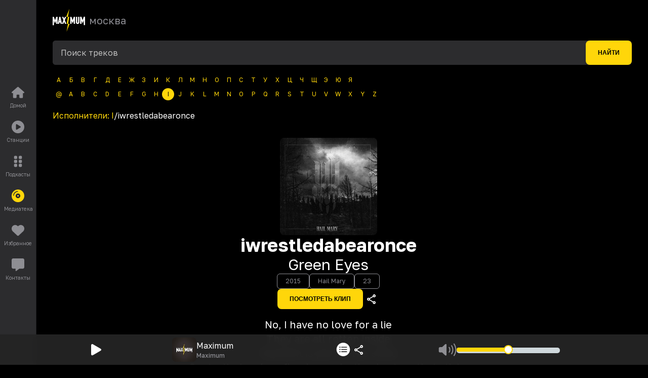

--- FILE ---
content_type: application/javascript; charset=UTF-8
request_url: https://maximum.ru/_next/static/chunks/app/(root)/mediateka/%5B...slug%5D/page-f7c636b5cdb8c23a.js
body_size: 13089
content:
(self.webpackChunk_N_E=self.webpackChunk_N_E||[]).push([[7810],{5204:(e,t,a)=>{"use strict";a.d(t,{A:()=>O});var r,s,i,n,l,o,c,d,u,m,p=a(95155),f=a(12115);function h(){return(h=Object.assign?Object.assign.bind():function(e){for(var t=1;t<arguments.length;t++){var a=arguments[t];for(var r in a)({}).hasOwnProperty.call(a,r)&&(e[r]=a[r])}return e}).apply(null,arguments)}let g=e=>f.createElement("svg",h({xmlns:"http://www.w3.org/2000/svg",viewBox:"0 0 24 24"},e),r||(r=f.createElement("path",{d:"M16.625 19.5q-.885 0-1.505-.623a2.07 2.07 0 0 1-.62-1.514q0-.126.018-.259.017-.134.053-.24l-4.994-2.921a2.3 2.3 0 0 1-.673.418q-.372.152-.779.152-.885 0-1.505-.624Q6 13.266 6 12.375c0-.891.207-1.098.62-1.514a2.04 2.04 0 0 1 1.505-.623q.407 0 .78.15.37.152.672.42l4.994-2.922q-.036-.107-.053-.24a2 2 0 0 1-.018-.258q0-.891.62-1.515t1.505-.623c.885 0 1.092.208 1.505.623q.62.623.62 1.515c0 .892-.207 1.098-.62 1.514a2.04 2.04 0 0 1-1.505.623q-.407 0-.78-.151a2.3 2.3 0 0 1-.672-.419l-4.994 2.921q.036.108.053.24a2 2 0 0 1 0 .517q-.017.135-.053.24l4.994 2.922q.3-.267.673-.419.372-.15.779-.151.885 0 1.505.623t.62 1.515-.62 1.514a2.04 2.04 0 0 1-1.505.623m0-11.4q.3 0 .505-.205.203-.205.203-.507c0-.303-.067-.372-.203-.508q-.204-.205-.505-.205c-.301 0-.369.068-.505.205q-.203.205-.203.507c0 .302.068.372.203.508a.68.68 0 0 0 .505.205m-8.5 4.988q.3 0 .505-.205.203-.205.203-.508c0-.303-.068-.371-.203-.508q-.204-.205-.505-.205c-.301 0-.369.069-.505.205q-.203.205-.203.508c0 .303.068.371.203.508a.68.68 0 0 0 .505.204m8.5 4.987q.3 0 .505-.205.203-.204.203-.508c0-.303-.067-.37-.203-.507q-.204-.205-.505-.205c-.301 0-.369.068-.505.205q-.203.204-.203.508c0 .304.068.37.203.507a.68.68 0 0 0 .505.205"})));function x(){return(x=Object.assign?Object.assign.bind():function(e){for(var t=1;t<arguments.length;t++){var a=arguments[t];for(var r in a)({}).hasOwnProperty.call(a,r)&&(e[r]=a[r])}return e}).apply(null,arguments)}let y=e=>f.createElement("svg",x({xmlns:"http://www.w3.org/2000/svg",width:24,height:24,fill:"none"},e),s||(s=f.createElement("clipPath",{id:"ok_svg__a"},f.createElement("rect",{width:24,height:24,rx:12}))),i||(i=f.createElement("g",{clipPath:"url(#ok_svg__a)"},f.createElement("path",{fill:"#faab62",d:"M24 20.488A3.503 3.503 0 0 1 20.506 24H3.494A3.503 3.503 0 0 1 0 20.488V3.512A3.503 3.503 0 0 1 3.494 0h17.012A3.503 3.503 0 0 1 24 3.512z"}),f.createElement("path",{fill:"#f7931e",d:"M23.877 20.403a3.467 3.467 0 0 1-3.459 3.475H3.581a3.467 3.467 0 0 1-3.458-3.476V3.602A3.467 3.467 0 0 1 3.581.125h16.837a3.467 3.467 0 0 1 3.458 3.476z"}),f.createElement("g",{fill:"#fff"},f.createElement("path",{d:"M11.987 3.586c-2.38 0-4.307 1.938-4.307 4.329s1.928 4.329 4.307 4.329c2.378 0 4.306-1.938 4.306-4.33 0-2.39-1.928-4.328-4.307-4.328m0 6.118c-.984 0-1.78-.8-1.78-1.79 0-.987.796-1.789 1.78-1.789.983 0 1.78.802 1.78 1.79s-.797 1.79-1.78 1.79M13.507 15.688c1.724-.353 2.757-1.174 2.812-1.218a1.18 1.18 0 0 0 .18-1.654 1.167 1.167 0 0 0-1.645-.182c-.01.008-1.113.858-2.926.86-1.813-.002-2.938-.852-2.95-.86a1.167 1.167 0 0 0-1.645.182 1.18 1.18 0 0 0 .18 1.654c.056.045 1.132.887 2.904 1.232l-2.47 2.595a1.18 1.18 0 0 0 .03 1.664 1.164 1.164 0 0 0 1.656-.03l2.295-2.457 2.527 2.473c.457.46 1.199.458 1.656-.002a1.18 1.18 0 0 0-.002-1.664z"})))));function v(){return(v=Object.assign?Object.assign.bind():function(e){for(var t=1;t<arguments.length;t++){var a=arguments[t];for(var r in a)({}).hasOwnProperty.call(a,r)&&(e[r]=a[r])}return e}).apply(null,arguments)}let b=e=>f.createElement("svg",v({xmlns:"http://www.w3.org/2000/svg",width:24,height:24,fill:"none"},e),n||(n=f.createElement("clipPath",{id:"vk_svg__a"},f.createElement("rect",{width:24,height:24,rx:12}))),l||(l=f.createElement("g",{clipPath:"url(#vk_svg__a)"},f.createElement("path",{fill:"#07f",d:"M0 11.52c0-5.43 0-8.146 1.687-9.833S6.09 0 11.52 0h.96c5.43 0 8.146 0 9.833 1.687S24 6.09 24 11.52v.96c0 5.43 0 8.146-1.687 9.833S17.911 24 12.48 24h-.96c-5.43 0-8.146 0-9.833-1.687S0 17.911 0 12.48z"}),f.createElement("path",{fill:"#fff",d:"M12.77 17.29c-5.47 0-8.59-3.75-8.72-9.99h2.74c.09 4.58 2.11 6.52 3.71 6.92V7.3h2.58v3.95c1.58-.17 3.24-1.97 3.8-3.95h2.58c-.43 2.44-2.23 4.24-3.51 4.98 1.28.6 3.33 2.17 4.11 5.01h-2.84c-.61-1.9-2.13-3.37-4.14-3.57v3.57z"}))));function w(){return(w=Object.assign?Object.assign.bind():function(e){for(var t=1;t<arguments.length;t++){var a=arguments[t];for(var r in a)({}).hasOwnProperty.call(a,r)&&(e[r]=a[r])}return e}).apply(null,arguments)}let j=e=>f.createElement("svg",w({xmlns:"http://www.w3.org/2000/svg",width:24,height:24,fill:"none"},e),o||(o=f.createElement("linearGradient",{id:"tg_svg__c",x1:12,x2:12,y1:24,y2:0,gradientUnits:"userSpaceOnUse"},f.createElement("stop",{offset:0,stopColor:"#1d93d2"}),f.createElement("stop",{offset:1,stopColor:"#38b0e3"}))),c||(c=f.createElement("clipPath",{id:"tg_svg__a"},f.createElement("path",{d:"M0 0h24v24H0z"}))),d||(d=f.createElement("g",{clipPath:"url(#tg_svg__a)"},f.createElement("path",{fill:"url(#tg_svg__c)",d:"M12 24c6.627 0 12-5.373 12-12S18.627 0 12 0 0 5.373 0 12s5.373 12 12 12"}),f.createElement("path",{fill:"#c8daea",d:"m8.123 12.877 1.424 3.94s.178.37.368.37 3.026-2.95 3.026-2.95l3.152-6.089-7.92 3.712z"}),f.createElement("path",{fill:"#a9c6d8",d:"m10.01 13.887-.273 2.904s-.114.89.776 0 1.741-1.576 1.741-1.576"}),f.createElement("path",{fill:"#fff",d:"m8.148 13.016-2.928-.954s-.35-.142-.238-.464c.024-.066.07-.123.21-.22.65-.452 12.01-4.536 12.01-4.536s.322-.108.51-.036a.28.28 0 0 1 .19.205q.03.128.025.259c-.001.075-.01.145-.017.254-.07 1.117-2.14 9.45-2.14 9.45s-.124.487-.568.504a.8.8 0 0 1-.592-.23c-.871-.749-3.882-2.772-4.548-3.217a.13.13 0 0 1-.054-.09c-.01-.047.042-.105.042-.105s5.242-4.66 5.382-5.15c.01-.037-.03-.056-.085-.04-.348.129-6.385 3.94-7.05 4.361a.3.3 0 0 1-.149.01"}))));function _(){return(_=Object.assign?Object.assign.bind():function(e){for(var t=1;t<arguments.length;t++){var a=arguments[t];for(var r in a)({}).hasOwnProperty.call(a,r)&&(e[r]=a[r])}return e}).apply(null,arguments)}let k=e=>f.createElement("svg",_({xmlns:"http://www.w3.org/2000/svg",width:24,height:24,fill:"none"},e),u||(u=f.createElement("mask",{id:"copy_svg__a",width:24,height:24,x:0,y:0,maskUnits:"userSpaceOnUse"},f.createElement("path",{fill:"#c4c4c4",d:"M0 0h24v24H0z"}))),m||(m=f.createElement("g",{mask:"url(#copy_svg__a)"},f.createElement("path",{fill:"#ebebf5",fillOpacity:.6,d:"M12.145 14.938c-1.031-.177-1.675-.54-2.183-1.047-1.958-1.95-1.942-4.69-.008-6.623L12.7 4.513c1.934-1.934 4.673-1.95 6.63.008 1.95 1.958 1.934 4.689.009 6.622l-2.369 2.36c.08-.523.032-1.119-.193-1.635l1.579-1.579c1.394-1.393 1.41-3.383 0-4.793s-3.392-1.402-4.802 0L10.93 8.122c-1.394 1.394-1.402 3.392.008 4.802.523.524 1.216.846 2.28.926zm.202-6.639c1.03.178 1.676.54 2.183 1.048 1.958 1.95 1.942 4.689.008 6.622l-2.755 2.764c-1.926 1.925-4.665 1.941-6.623-.016-1.95-1.95-1.933-4.69-.008-6.623l2.369-2.36a2.94 2.94 0 0 0 .193 1.635l-1.579 1.579c-1.402 1.402-1.41 3.384 0 4.802 1.41 1.402 3.392 1.394 4.794-.008l2.634-2.627c1.394-1.394 1.402-3.392-.008-4.801-.523-.524-1.216-.838-2.28-.927z"}))));var E=a(46781),N=a(96489);let O=({url:e,type:t,title:a,description:r,image:s,iconSize:i="w-6 h-6"})=>{let[n,l]=(0,f.useState)(!1),o=(0,f.useRef)(null);(0,E.Wr)(o,()=>{l(!1)});let c=a=>{let r=new URLSearchParams,s=new URL(e||location.href);s.searchParams.append("utm_source","repost-"+t),"ok"===a?(s.searchParams.append("utm_medium","ok"),r.append("url",s.toString()),window.open(`https://connect.ok.ru/offer?${r.toString()}`,"_blank")):"vk"===a?(s.searchParams.append("utm_medium","vk"),r.append("url",s.toString()),window.open(`https://vk.ru/share.php?${r.toString()}`,"_blank")):"tg"===a?(s.searchParams.append("utm_medium","tg"),r.append("url",s.toString()),window.open(`https://t.me/share/url?${r.toString()}`,"_blank")):(N.Ay.success("Ссылка скопирована"),s.searchParams.append("utm_medium","link"),r.append("url",s.toString()),navigator.clipboard.writeText(s.toString())),l(!1)};return(0,p.jsx)(p.Fragment,{children:(0,p.jsxs)("div",{ref:o,className:"group relative flex cursor-pointer items-center",children:[n?(0,p.jsxs)("div",{className:"absolute bottom-0 right-0 z-40 mb-8 ml-4 w-64 rounded-xl bg-tertiary text-base text-primary shadow-lg shadow-black drop-shadow-2xl",children:[(0,p.jsxs)("div",{onClick:()=>{c("tg")},className:"group/item flex cursor-pointer justify-between gap-6 px-4 py-2.5",children:[(0,p.jsx)("div",{children:"Telegram"}),(0,p.jsx)(j,{className:"w-6 group-hover/item:animate-jump"})]}),(0,p.jsxs)("div",{onClick:()=>{c("vk")},className:"group/item flex cursor-pointer justify-between gap-6 px-4 py-2.5",children:[(0,p.jsx)("div",{children:"Вконтакте"}),(0,p.jsx)(b,{className:"w-6 group-hover/item:animate-jump"})]}),(0,p.jsxs)("div",{onClick:()=>{c("ok")},className:"group/item flex cursor-pointer justify-between gap-6 px-4 py-2.5",children:[(0,p.jsx)("div",{children:"Одноклассники"}),(0,p.jsx)(y,{className:"w-6 group-hover/item:animate-jump"})]}),(0,p.jsxs)("div",{onClick:()=>{c("copy")},className:"group/item flex cursor-pointer justify-between gap-6 px-4 py-2.5",children:[(0,p.jsx)("div",{children:"Копировать ссылку"}),(0,p.jsx)(k,{className:"w-6 group-hover/item:animate-jump"})]})]}):"",(0,p.jsx)(g,{onClick:()=>{l(!n)},className:`${i} fill-primary hover:animate-jump`,"data-sentry-element":"ShareImage","data-sentry-source-file":"Share.tsx"})]})})}},8141:(e,t,a)=>{"use strict";a.d(t,{default:()=>l});var r=a(95155),s=a(12115),i=a(36627),n=a(85796);let l=()=>{let[e,t]=(0,s.useState)(""),a=(0,i.rd)();return(0,r.jsx)(r.Fragment,{children:(0,r.jsx)("div",{className:"flex justify-between overflow-hidden rounded-md bg-secondary-bg",children:(0,r.jsxs)("form",{onSubmit:t=>{t.preventDefault(),e.trim()&&a.push(`/mediateka/search/${encodeURIComponent(e)}`)},className:"flex w-full",children:[(0,r.jsx)("input",{type:"text",placeholder:"Поиск треков",value:e,onChange:e=>t(e.target.value),className:"w-full bg-secondary-bg px-4 py-3 text-primary focus:outline-none"}),(0,r.jsx)(n.$n,{type:"submit",className:"flex items-center text-black hover:brightness-125",color:"amber","data-sentry-element":"Button","data-sentry-source-file":"MediatekaSearch.tsx",children:"Найти"})]})})})}},11775:(e,t,a)=>{Promise.resolve().then(a.t.bind(a,3077,23)),Promise.resolve().then(a.t.bind(a,59642,23)),Promise.resolve().then(a.bind(a,52294)),Promise.resolve().then(a.bind(a,43522)),Promise.resolve().then(a.bind(a,52212)),Promise.resolve().then(a.bind(a,8141)),Promise.resolve().then(a.bind(a,35031))},12734:(e,t,a)=>{"use strict";a.d(t,{A:()=>o});var r=a(95155),s=a(3077),i=a.n(s),n=a(22105),l=a(25111);let o=({href:e,children:t})=>(0,r.jsxs)(i(),{prefetch:l.Km,className:"mb-2 flex fill-primary text-md font-semibold hover:fill-amber-500 hover:text-amber-500",href:e,"data-sentry-element":"Link","data-sentry-component":"CarouselHeader","data-sentry-source-file":"CarouselHeader.tsx",children:[t,(0,r.jsx)(n.default,{className:"ml-1 size-6","data-sentry-element":"ArrowImage","data-sentry-source-file":"CarouselHeader.tsx"})]})},17637:(e,t,a)=>{"use strict";a.d(t,{default:()=>f});var r=a(95155),s=a(25111),i=a(59626),n=a(79610),l=a(12115),o=a(84117),c=a(90691),d=a(3077),u=a.n(d),m=a(86437),p=a(39318);let f=({station:e,display:t="default",mode:a="default",type:d="carousel"})=>{let f=(0,p.useRouter)(),h=(0,l.useRef)(null),[g,x]=(0,l.useState)(0),[y]=(0,m.u)(e=>[e.stream]);(0,l.useEffect)(()=>{x(window.innerWidth)},[x]);let v=(0,l.useMemo)(()=>"title-nav"===a||"hybrid"===a&&g<720,[a,g]);return(0,r.jsxs)(i.default,{trigger:()=>("default"!==a&&h&&h.current?.forcePlay(),"center-carousel"===t)?(f.replace(`/online/${e.slug}`,{scroll:!1}),!1):!v&&void 0,href:`/online/${e.slug}`,className:`${"carousel"===d?"pr-2 md:pr-4":""} cursor-pointer py-2 !outline-0`,"data-sentry-element":"PreventClickOnDrag","data-sentry-component":"StationListItem","data-sentry-source-file":"StationListItem.tsx",children:[(0,r.jsx)(c.A,{className:"w-full rounded-2xl",srcSet:"main"===t&&e.main_page_image_url_list&&Object.keys(e.main_page_image_url_list).length?e.main_page_image_url_list:e.image_url_list&&Object.keys(e.image_url_list).length?e.image_url_list:void 0,src:"main"===t&&e.main_page_image_url?e.main_page_image_url:e.image_url,alt:e.title,"data-sentry-element":"CarouselSquareImage","data-sentry-source-file":"StationListItem.tsx"}),(0,r.jsx)(o.A,{ref:h,station:e,"data-sentry-element":"PlayStationRef","data-sentry-source-file":"StationListItem.tsx"}),(0,r.jsxs)(u(),{prefetch:s.Km,className:`mt-2 flex items-center ${"center-carousel"!==t?"justify-between":"justify-center"}`,href:`/online/${e.slug}`,"data-sentry-element":"Link","data-sentry-source-file":"StationListItem.tsx",children:[(0,r.jsx)("h5",{className:`${"center-carousel"===t&&y===e.url?"text-amber-500":""} truncate text-sm font-medium`,title:e.title,children:e.title}),"center-carousel"!==t?(0,r.jsx)(n.A,{type:"stream",id:e.id.toString()}):""]})]})}},19514:(e,t,a)=>{"use strict";a.d(t,{A:()=>n});var r,s=a(12115);function i(){return(i=Object.assign?Object.assign.bind():function(e){for(var t=1;t<arguments.length;t++){var a=arguments[t];for(var r in a)({}).hasOwnProperty.call(a,r)&&(e[r]=a[r])}return e}).apply(null,arguments)}let n=e=>s.createElement("svg",i({xmlns:"http://www.w3.org/2000/svg",viewBox:"0 0 20 21"},e),r||(r=s.createElement("path",{fillOpacity:.6,d:"M.93 19.61c-.504-.493-.493-1.36 0-1.84l7.207-7.22L.93 3.345c-.492-.48-.504-1.336 0-1.852.504-.504 1.36-.492 1.851 0L9.988 8.7l7.207-7.207a1.334 1.334 0 0 1 1.852.012c.516.492.504 1.348.012 1.84l-7.207 7.207 7.207 7.219c.492.492.492 1.336-.012 1.84-.504.515-1.348.503-1.852.011l-7.207-7.207-7.207 7.207c-.492.492-1.336.492-1.851-.012"})))},22105:(e,t,a)=>{"use strict";a.r(t),a.d(t,{default:()=>n});var r,s=a(12115);function i(){return(i=Object.assign?Object.assign.bind():function(e){for(var t=1;t<arguments.length;t++){var a=arguments[t];for(var r in a)({}).hasOwnProperty.call(a,r)&&(e[r]=a[r])}return e}).apply(null,arguments)}let n=e=>s.createElement("svg",i({xmlns:"http://www.w3.org/2000/svg",viewBox:"0 0 24 24"},e),r||(r=s.createElement("path",{d:"M17.962 11.652a.8.8 0 0 1-.255.58l-6.96 6.812a.8.8 0 0 1-.581.237.786.786 0 0 1-.8-.8c0-.228.088-.421.229-.57l6.398-6.259-6.398-6.257a.84.84 0 0 1-.229-.572c0-.457.352-.8.8-.8.229 0 .422.08.58.229l6.961 6.82c.167.159.255.36.255.58"})))},35031:(e,t,a)=>{"use strict";a.d(t,{default:()=>h});var r=a(95155),s=a(60773),i=a(3077),n=a.n(i),l=a(5204),o=a(12115),c=a(85796),d=a(17637),u=a(12734);let m=({track:e})=>((0,o.useEffect)(()=>{let e="viqeo-script";if(document.getElementById(e))window.VIQEO?.run&&window.VIQEO.run();else{let t=document.createElement("script");t.id=e,t.src="https://cdn.viqeo.tv/js/vq_starter.js",t.async=!0,t.onload=()=>{window.VIQEO?.run&&window.VIQEO.run()},document.body.appendChild(t)}},[e]),(0,r.jsx)("div",{style:{width:"100%",height:0,paddingBottom:"56.25%"},"data-playerid":"5394","data-profile":"19002",className:"viqeo-external_link_player","data-videosrc":e.youtube_url,"data-videotitle":e.title,"data-sentry-component":"ViqeoPlayer","data-sentry-source-file":"ViqeoPlayer.tsx"}));var p=a(19514);function f({track:e,onClose:t}){return(0,r.jsxs)("div",{className:"fixed inset-0 z-50 size-full","data-sentry-component":"ViqeoPopup","data-sentry-source-file":"ViqeoPopup.tsx",children:[(0,r.jsx)("div",{className:"flex size-full flex-col items-center justify-end",children:(0,r.jsxs)("div",{className:"relative mx-auto w-full rounded-lg sm:w-1/2",children:[(0,r.jsx)(m,{track:e,"data-sentry-element":"ViqeoPlayer","data-sentry-source-file":"ViqeoPopup.tsx"}),(0,r.jsx)(p.A,{onClick:t,className:"absolute -top-12 right-4 size-8 fill-white sm:right-2","data-sentry-element":"CloseIcon","data-sentry-source-file":"ViqeoPopup.tsx"})]})}),(0,r.jsx)("div",{onClick:t,className:"absolute inset-0 bg-gradient-to-t from-black"})]})}let h=({track:e,stations:t})=>{let[a,i]=(0,o.useState)(!1),m=e.lyrics.replace(/\n/g,"<br />");return(0,r.jsxs)(r.Fragment,{children:[a&&(0,r.jsx)(f,{track:e,onClose:()=>i(!1)}),(0,r.jsxs)("div",{className:"flex flex-col gap-4",children:[(0,r.jsx)("div",{children:null===e.cover?"":(0,r.jsx)(s.default,{src:e.cover,height:256,width:256,unoptimized:!0,alt:e.title,className:"mx-auto size-48 rounded-lg"})}),(0,r.jsx)(n(),{href:`/persons/${e.persons[0].slug}`,className:"flex flex-wrap justify-center gap-4 text-center text-4xl font-bold hover:text-amber-500","data-sentry-element":"Link","data-sentry-source-file":"ShowTrack.tsx",children:e.persons[0].fullname}),(0,r.jsx)("div",{className:"text-center text-3xl",children:e.title}),(0,r.jsxs)("div",{className:"flex justify-center gap-1 text-xl",children:[e.release_date?(0,r.jsx)(r.Fragment,{children:(0,r.jsx)(c.m_,{content:"Год выпуска",children:(0,r.jsx)("div",{className:"group cursor-pointer rounded-md border border-secondary px-4 py-1.5 text-xs text-secondary",children:new Date(e.release_date).getFullYear()})})}):"",e.album?(0,r.jsx)(r.Fragment,{children:(0,r.jsx)(c.m_,{content:"Название альбома",children:(0,r.jsx)("div",{className:"group cursor-pointer rounded-md border border-secondary px-4 py-1.5 text-xs text-secondary",children:e.album})})}):"",e.rating?(0,r.jsx)(r.Fragment,{children:(0,r.jsx)(c.m_,{content:"Мировой рейтинг композиции по данным Spotify",children:(0,r.jsx)("div",{className:"group cursor-pointer rounded-md border border-secondary px-4 py-1.5 text-xs text-secondary",children:e.rating})})}):""]}),(0,r.jsxs)("div",{className:"flex justify-center gap-4 text-xl",children:[e.youtube_url?(0,r.jsx)(c.$n,{onClick:()=>i(!0),className:"bg-amber-500 text-black",children:"Посмотреть клип"}):"",(0,r.jsx)(l.A,{type:"mediateka",iconSize:"w-8 h-8","data-sentry-element":"Share","data-sentry-source-file":"ShowTrack.tsx"})]}),(0,r.jsx)("div",{className:"relative",children:(0,r.jsx)("div",{className:"my-4 text-center text-xl font-normal",children:(0,r.jsx)("div",{dangerouslySetInnerHTML:{__html:m}})})}),e.streams.length>0?(0,r.jsx)(r.Fragment,{children:(0,r.jsxs)("div",{className:"mt-4 flex flex-col items-center",children:[(0,r.jsx)(u.A,{href:"/online",children:"Слушать музыку по этому треку"}),(0,r.jsx)("div",{className:"flex flex-col gap-2 sm:flex-row",children:t.map(e=>(0,r.jsx)(d.default,{display:"default",station:e},e.id))})]})}):""]})]})}},43522:(e,t,a)=>{"use strict";a.d(t,{default:()=>l});var r=a(95155),s=a(12115),i=a(46781),n=a(25111);let l=()=>{let[e,t]=(0,s.useState)(0);return(0,s.useEffect)(()=>{if(window.yaContextCb){let t=window.document.getElementById(`adfox_169721095584255126_${e}`);t&&(t.innerHTML=""),window?.Ya?.headerBidding&&window.Ya.headerBidding.pushAdUnits([{code:`adfox_169721095584255126_${e}`,bids:[{bidder:"adfox_NAMENAME",params:{p1:"cneyv",p2:"hajj"}},{bidder:"adfox_adsmart",params:{p1:"dhbgu",p2:"hhro"}},{bidder:"adfox_roden-media",params:{p1:"cspka",p2:"emwl",puid1:"",puid2:"",puid3:"",puid4:"",puid5:"",puid6:"",puid7:"",puid8:""}}]}]),window.yaContextCb.push(()=>{window.Ya.adfoxCode.create({ownerId:254083,containerId:`adfox_169721095584255126_${e}`,params:{p1:"czruz",p2:"hevg"}})})}},[e]),(0,i.$$)(()=>{t(e=>e+1)},n.W9),(0,r.jsx)(r.Fragment,{children:(0,r.jsx)("div",{className:"hidden w-full md:block",children:(0,r.jsx)("div",{className:"relative flex w-full justify-center",id:`adfox_169721095584255126_${e}`})})})}},59626:(e,t,a)=>{"use strict";a.d(t,{default:()=>n});var r=a(95155),s=a(12115),i=a(36627);let n=({children:e,trigger:t,className:a="",href:n})=>{let[l,o]=(0,s.useState)([null,null]),c=(0,i.rd)();return(0,r.jsx)("div",{onMouseDown:e=>{o([e.pageX,e.pageY])},onMouseUp:e=>{let a;if(null!==l[0]&&null!==l[1]&&10>(a=[e.pageX,e.pageY],Math.abs(l[0]-a[0])+Math.abs(l[1]-a[1]))){if(o([null,null]),t&&!1===t())return;void 0!==n&&c.push(n)}},className:`${a}`,"data-sentry-component":"PreventClickOnDrag","data-sentry-source-file":"PreventClickOnDrag.tsx",children:e})}},84117:(e,t,a)=>{"use strict";a.d(t,{A:()=>l});var r=a(95155),s=a(12115),i=a(86437);let n=()=>{let[e,t]=(0,i.u)(e=>[e.setPlayerStream,e.setPlayerTrack]);return(0,s.useCallback)(({station:a})=>{e({stream:a.url,stationSlug:a.slug,forcePlay:!0}),t({trackCover:a.image_url_list,trackName:a.title,singerName:""})},[e,t])},l=(0,s.forwardRef)(function({station:e},t){let a=n(),l=(()=>{let[e,t,a]=(0,i.u)(e=>[e.state,e.stream,e.setPlayerState]),r=n();return(0,s.useCallback)(({station:s})=>{"play"===e&&s.url===t?a("pause"):r({station:s})},[e,t,a,r])})(),o=()=>{a({station:e})},c=()=>{l({station:e})};return(0,s.useImperativeHandle)(t,()=>({forcePlay:o,togglePlay:c})),(0,r.jsx)(r.Fragment,{})})},84265:(e,t,a)=>{"use strict";a.d(t,{$:()=>r});let r=(e,t)=>{if(void 0!==e&&0!==Object.keys(e).length)return({width:a})=>{let r=Object.keys(e).map(e=>parseInt(e)).sort((e,t)=>e-t).find(e=>e>a);return r&&e[r]?e[r]:t}}},85796:(e,t,a)=>{"use strict";a.d(t,{$n:()=>r.Button,Ap:()=>r.Slider,c$:()=>r.Option,dO:()=>r.Switch,ke:()=>r.Progress,l6:()=>r.Select,m_:()=>r.Tooltip,pd:()=>r.Input});var r=a(7937)},90691:(e,t,a)=>{"use strict";a.d(t,{A:()=>n});var r=a(95155),s=a(60773),i=a(84265);let n=({src:e,alt:t,width:a=1e3,height:n=1e3,srcSet:l,sizes:o="(min-width: 2520px) 512px, (min-width: 720px) 384px, 256px",...c})=>(0,r.jsx)(s.default,{loader:(0,i.$)(l,e),src:e,alt:t,width:a,height:n,sizes:o,...c,"data-sentry-element":"Image","data-sentry-component":"CarouselSquareImage","data-sentry-source-file":"CarouselSquareImage.tsx"})},96489:(e,t,a)=>{"use strict";let r,s;a.d(t,{Toaster:()=>ee,Ay:()=>et});var i,n=a(12115);let l={data:""},o=/(?:([\u0080-\uFFFF\w-%@]+) *:? *([^{;]+?);|([^;}{]*?) *{)|(}\s*)/g,c=/\/\*[^]*?\*\/|  +/g,d=/\n+/g,u=(e,t)=>{let a="",r="",s="";for(let i in e){let n=e[i];"@"==i[0]?"i"==i[1]?a=i+" "+n+";":r+="f"==i[1]?u(n,i):i+"{"+u(n,"k"==i[1]?"":t)+"}":"object"==typeof n?r+=u(n,t?t.replace(/([^,])+/g,e=>i.replace(/([^,]*:\S+\([^)]*\))|([^,])+/g,t=>/&/.test(t)?t.replace(/&/g,e):e?e+" "+t:t)):i):null!=n&&(i=/^--/.test(i)?i:i.replace(/[A-Z]/g,"-$&").toLowerCase(),s+=u.p?u.p(i,n):i+":"+n+";")}return a+(t&&s?t+"{"+s+"}":s)+r},m={},p=e=>{if("object"==typeof e){let t="";for(let a in e)t+=a+p(e[a]);return t}return e};function f(e){let t,a,r=this||{},s=e.call?e(r.p):e;return((e,t,a,r,s)=>{var i;let n=p(e),l=m[n]||(m[n]=(e=>{let t=0,a=11;for(;t<e.length;)a=101*a+e.charCodeAt(t++)>>>0;return"go"+a})(n));if(!m[l]){let t=n!==e?e:(e=>{let t,a,r=[{}];for(;t=o.exec(e.replace(c,""));)t[4]?r.shift():t[3]?(a=t[3].replace(d," ").trim(),r.unshift(r[0][a]=r[0][a]||{})):r[0][t[1]]=t[2].replace(d," ").trim();return r[0]})(e);m[l]=u(s?{["@keyframes "+l]:t}:t,a?"":"."+l)}let f=a&&m.g?m.g:null;return a&&(m.g=m[l]),i=m[l],f?t.data=t.data.replace(f,i):-1===t.data.indexOf(i)&&(t.data=r?i+t.data:t.data+i),l})(s.unshift?s.raw?(t=[].slice.call(arguments,1),a=r.p,s.reduce((e,r,s)=>{let i=t[s];if(i&&i.call){let e=i(a),t=e&&e.props&&e.props.className||/^go/.test(e)&&e;i=t?"."+t:e&&"object"==typeof e?e.props?"":u(e,""):!1===e?"":e}return e+r+(null==i?"":i)},"")):s.reduce((e,t)=>Object.assign(e,t&&t.call?t(r.p):t),{}):s,(e=>{if("object"==typeof window){let t=(e?e.querySelector("#_goober"):window._goober)||Object.assign(document.createElement("style"),{innerHTML:" ",id:"_goober"});return t.nonce=window.__nonce__,t.parentNode||(e||document.head).appendChild(t),t.firstChild}return e||l})(r.target),r.g,r.o,r.k)}f.bind({g:1});let h,g,x,y=f.bind({k:1});function v(e,t){let a=this||{};return function(){let r=arguments;function s(i,n){let l=Object.assign({},i),o=l.className||s.className;a.p=Object.assign({theme:g&&g()},l),a.o=/ *go\d+/.test(o),l.className=f.apply(a,r)+(o?" "+o:""),t&&(l.ref=n);let c=e;return e[0]&&(c=l.as||e,delete l.as),x&&c[0]&&x(l),h(c,l)}return t?t(s):s}}var b=(e,t)=>"function"==typeof e?e(t):e,w=(r=0,()=>(++r).toString()),j=()=>{if(void 0===s&&"u">typeof window){let e=matchMedia("(prefers-reduced-motion: reduce)");s=!e||e.matches}return s},_="default",k=(e,t)=>{let{toastLimit:a}=e.settings;switch(t.type){case 0:return{...e,toasts:[t.toast,...e.toasts].slice(0,a)};case 1:return{...e,toasts:e.toasts.map(e=>e.id===t.toast.id?{...e,...t.toast}:e)};case 2:let{toast:r}=t;return k(e,{type:+!!e.toasts.find(e=>e.id===r.id),toast:r});case 3:let{toastId:s}=t;return{...e,toasts:e.toasts.map(e=>e.id===s||void 0===s?{...e,dismissed:!0,visible:!1}:e)};case 4:return void 0===t.toastId?{...e,toasts:[]}:{...e,toasts:e.toasts.filter(e=>e.id!==t.toastId)};case 5:return{...e,pausedAt:t.time};case 6:let i=t.time-(e.pausedAt||0);return{...e,pausedAt:void 0,toasts:e.toasts.map(e=>({...e,pauseDuration:e.pauseDuration+i}))}}},E=[],N={toasts:[],pausedAt:void 0,settings:{toastLimit:20}},O={},S=(e,t=_)=>{O[t]=k(O[t]||N,e),E.forEach(([e,a])=>{e===t&&a(O[t])})},P=e=>Object.keys(O).forEach(t=>S(e,t)),C=(e=_)=>t=>{S(t,e)},$={blank:4e3,error:4e3,success:2e3,loading:1/0,custom:4e3},q=e=>(t,a)=>{let r,s=((e,t="blank",a)=>({createdAt:Date.now(),visible:!0,dismissed:!1,type:t,ariaProps:{role:"status","aria-live":"polite"},message:e,pauseDuration:0,...a,id:(null==a?void 0:a.id)||w()}))(t,e,a);return C(s.toasterId||(r=s.id,Object.keys(O).find(e=>O[e].toasts.some(e=>e.id===r))))({type:2,toast:s}),s.id},I=(e,t)=>q("blank")(e,t);I.error=q("error"),I.success=q("success"),I.loading=q("loading"),I.custom=q("custom"),I.dismiss=(e,t)=>{let a={type:3,toastId:e};t?C(t)(a):P(a)},I.dismissAll=e=>I.dismiss(void 0,e),I.remove=(e,t)=>{let a={type:4,toastId:e};t?C(t)(a):P(a)},I.removeAll=e=>I.remove(void 0,e),I.promise=(e,t,a)=>{let r=I.loading(t.loading,{...a,...null==a?void 0:a.loading});return"function"==typeof e&&(e=e()),e.then(e=>{let s=t.success?b(t.success,e):void 0;return s?I.success(s,{id:r,...a,...null==a?void 0:a.success}):I.dismiss(r),e}).catch(e=>{let s=t.error?b(t.error,e):void 0;s?I.error(s,{id:r,...a,...null==a?void 0:a.error}):I.dismiss(r)}),e};var A=1e3,z=y`
from {
  transform: scale(0) rotate(45deg);
	opacity: 0;
}
to {
 transform: scale(1) rotate(45deg);
  opacity: 1;
}`,M=y`
from {
  transform: scale(0);
  opacity: 0;
}
to {
  transform: scale(1);
  opacity: 1;
}`,L=y`
from {
  transform: scale(0) rotate(90deg);
	opacity: 0;
}
to {
  transform: scale(1) rotate(90deg);
	opacity: 1;
}`,D=v("div")`
  width: 20px;
  opacity: 0;
  height: 20px;
  border-radius: 10px;
  background: ${e=>e.primary||"#ff4b4b"};
  position: relative;
  transform: rotate(45deg);

  animation: ${z} 0.3s cubic-bezier(0.175, 0.885, 0.32, 1.275)
    forwards;
  animation-delay: 100ms;

  &:after,
  &:before {
    content: '';
    animation: ${M} 0.15s ease-out forwards;
    animation-delay: 150ms;
    position: absolute;
    border-radius: 3px;
    opacity: 0;
    background: ${e=>e.secondary||"#fff"};
    bottom: 9px;
    left: 4px;
    height: 2px;
    width: 12px;
  }

  &:before {
    animation: ${L} 0.15s ease-out forwards;
    animation-delay: 180ms;
    transform: rotate(90deg);
  }
`,F=y`
  from {
    transform: rotate(0deg);
  }
  to {
    transform: rotate(360deg);
  }
`,H=v("div")`
  width: 12px;
  height: 12px;
  box-sizing: border-box;
  border: 2px solid;
  border-radius: 100%;
  border-color: ${e=>e.secondary||"#e0e0e0"};
  border-right-color: ${e=>e.primary||"#616161"};
  animation: ${F} 1s linear infinite;
`,T=y`
from {
  transform: scale(0) rotate(45deg);
	opacity: 0;
}
to {
  transform: scale(1) rotate(45deg);
	opacity: 1;
}`,V=y`
0% {
	height: 0;
	width: 0;
	opacity: 0;
}
40% {
  height: 0;
	width: 6px;
	opacity: 1;
}
100% {
  opacity: 1;
  height: 10px;
}`,B=v("div")`
  width: 20px;
  opacity: 0;
  height: 20px;
  border-radius: 10px;
  background: ${e=>e.primary||"#61d345"};
  position: relative;
  transform: rotate(45deg);

  animation: ${T} 0.3s cubic-bezier(0.175, 0.885, 0.32, 1.275)
    forwards;
  animation-delay: 100ms;
  &:after {
    content: '';
    box-sizing: border-box;
    animation: ${V} 0.2s ease-out forwards;
    opacity: 0;
    animation-delay: 200ms;
    position: absolute;
    border-right: 2px solid;
    border-bottom: 2px solid;
    border-color: ${e=>e.secondary||"#fff"};
    bottom: 6px;
    left: 6px;
    height: 10px;
    width: 6px;
  }
`,R=v("div")`
  position: absolute;
`,U=v("div")`
  position: relative;
  display: flex;
  justify-content: center;
  align-items: center;
  min-width: 20px;
  min-height: 20px;
`,Y=y`
from {
  transform: scale(0.6);
  opacity: 0.4;
}
to {
  transform: scale(1);
  opacity: 1;
}`,Q=v("div")`
  position: relative;
  transform: scale(0.6);
  opacity: 0.4;
  min-width: 20px;
  animation: ${Y} 0.3s 0.12s cubic-bezier(0.175, 0.885, 0.32, 1.275)
    forwards;
`,W=({toast:e})=>{let{icon:t,type:a,iconTheme:r}=e;return void 0!==t?"string"==typeof t?n.createElement(Q,null,t):t:"blank"===a?null:n.createElement(U,null,n.createElement(H,{...r}),"loading"!==a&&n.createElement(R,null,"error"===a?n.createElement(D,{...r}):n.createElement(B,{...r})))},K=v("div")`
  display: flex;
  align-items: center;
  background: #fff;
  color: #363636;
  line-height: 1.3;
  will-change: transform;
  box-shadow: 0 3px 10px rgba(0, 0, 0, 0.1), 0 3px 3px rgba(0, 0, 0, 0.05);
  max-width: 350px;
  pointer-events: auto;
  padding: 8px 10px;
  border-radius: 8px;
`,X=v("div")`
  display: flex;
  justify-content: center;
  margin: 4px 10px;
  color: inherit;
  flex: 1 1 auto;
  white-space: pre-line;
`,G=n.memo(({toast:e,position:t,style:a,children:r})=>{let s=e.height?((e,t)=>{let a=e.includes("top")?1:-1,[r,s]=j()?["0%{opacity:0;} 100%{opacity:1;}","0%{opacity:1;} 100%{opacity:0;}"]:[`
0% {transform: translate3d(0,${-200*a}%,0) scale(.6); opacity:.5;}
100% {transform: translate3d(0,0,0) scale(1); opacity:1;}
`,`
0% {transform: translate3d(0,0,-1px) scale(1); opacity:1;}
100% {transform: translate3d(0,${-150*a}%,-1px) scale(.6); opacity:0;}
`];return{animation:t?`${y(r)} 0.35s cubic-bezier(.21,1.02,.73,1) forwards`:`${y(s)} 0.4s forwards cubic-bezier(.06,.71,.55,1)`}})(e.position||t||"top-center",e.visible):{opacity:0},i=n.createElement(W,{toast:e}),l=n.createElement(X,{...e.ariaProps},b(e.message,e));return n.createElement(K,{className:e.className,style:{...s,...a,...e.style}},"function"==typeof r?r({icon:i,message:l}):n.createElement(n.Fragment,null,i,l))});i=n.createElement,u.p=void 0,h=i,g=void 0,x=void 0;var Z=({id:e,className:t,style:a,onHeightUpdate:r,children:s})=>{let i=n.useCallback(t=>{if(t){let a=()=>{r(e,t.getBoundingClientRect().height)};a(),new MutationObserver(a).observe(t,{subtree:!0,childList:!0,characterData:!0})}},[e,r]);return n.createElement("div",{ref:i,className:t,style:a},s)},J=f`
  z-index: 9999;
  > * {
    pointer-events: auto;
  }
`,ee=({reverseOrder:e,position:t="top-center",toastOptions:a,gutter:r,children:s,toasterId:i,containerStyle:l,containerClassName:o})=>{let{toasts:c,handlers:d}=((e,t="default")=>{let{toasts:a,pausedAt:r}=((e={},t=_)=>{let[a,r]=(0,n.useState)(O[t]||N),s=(0,n.useRef)(O[t]);(0,n.useEffect)(()=>(s.current!==O[t]&&r(O[t]),E.push([t,r]),()=>{let e=E.findIndex(([e])=>e===t);e>-1&&E.splice(e,1)}),[t]);let i=a.toasts.map(t=>{var a,r,s;return{...e,...e[t.type],...t,removeDelay:t.removeDelay||(null==(a=e[t.type])?void 0:a.removeDelay)||(null==e?void 0:e.removeDelay),duration:t.duration||(null==(r=e[t.type])?void 0:r.duration)||(null==e?void 0:e.duration)||$[t.type],style:{...e.style,...null==(s=e[t.type])?void 0:s.style,...t.style}}});return{...a,toasts:i}})(e,t),s=(0,n.useRef)(new Map).current,i=(0,n.useCallback)((e,t=A)=>{if(s.has(e))return;let a=setTimeout(()=>{s.delete(e),l({type:4,toastId:e})},t);s.set(e,a)},[]);(0,n.useEffect)(()=>{if(r)return;let e=Date.now(),s=a.map(a=>{if(a.duration===1/0)return;let r=(a.duration||0)+a.pauseDuration-(e-a.createdAt);if(r<0){a.visible&&I.dismiss(a.id);return}return setTimeout(()=>I.dismiss(a.id,t),r)});return()=>{s.forEach(e=>e&&clearTimeout(e))}},[a,r,t]);let l=(0,n.useCallback)(C(t),[t]),o=(0,n.useCallback)(()=>{l({type:5,time:Date.now()})},[l]),c=(0,n.useCallback)((e,t)=>{l({type:1,toast:{id:e,height:t}})},[l]),d=(0,n.useCallback)(()=>{r&&l({type:6,time:Date.now()})},[r,l]),u=(0,n.useCallback)((e,t)=>{let{reverseOrder:r=!1,gutter:s=8,defaultPosition:i}=t||{},n=a.filter(t=>(t.position||i)===(e.position||i)&&t.height),l=n.findIndex(t=>t.id===e.id),o=n.filter((e,t)=>t<l&&e.visible).length;return n.filter(e=>e.visible).slice(...r?[o+1]:[0,o]).reduce((e,t)=>e+(t.height||0)+s,0)},[a]);return(0,n.useEffect)(()=>{a.forEach(e=>{if(e.dismissed)i(e.id,e.removeDelay);else{let t=s.get(e.id);t&&(clearTimeout(t),s.delete(e.id))}})},[a,i]),{toasts:a,handlers:{updateHeight:c,startPause:o,endPause:d,calculateOffset:u}}})(a,i);return n.createElement("div",{"data-rht-toaster":i||"",style:{position:"fixed",zIndex:9999,top:16,left:16,right:16,bottom:16,pointerEvents:"none",...l},className:o,onMouseEnter:d.startPause,onMouseLeave:d.endPause},c.map(a=>{let i,l,o=a.position||t,c=d.calculateOffset(a,{reverseOrder:e,gutter:r,defaultPosition:t}),u=(i=o.includes("top"),l=o.includes("center")?{justifyContent:"center"}:o.includes("right")?{justifyContent:"flex-end"}:{},{left:0,right:0,display:"flex",position:"absolute",transition:j()?void 0:"all 230ms cubic-bezier(.21,1.02,.73,1)",transform:`translateY(${c*(i?1:-1)}px)`,...i?{top:0}:{bottom:0},...l});return n.createElement(Z,{id:a.id,key:a.id,onHeightUpdate:d.updateHeight,className:a.visible?J:"",style:u},"custom"===a.type?b(a.message,a):s?s(a):n.createElement(G,{toast:a,position:o}))}))},et=I}},e=>{e.O(0,[5103,9642,6781,4134,6627,1226,5215,570,5438,8524,8441,9916,7358],()=>e(e.s=11775)),_N_E=e.O()}]);

--- FILE ---
content_type: application/javascript; charset=UTF-8
request_url: https://maximum.ru/_next/static/chunks/8524-d70f84be769c50b5.js
body_size: 3921
content:
"use strict";(self.webpackChunk_N_E=self.webpackChunk_N_E||[]).push([[8524],{2035:(e,t,a)=>{a.d(t,{X_:()=>i,tT:()=>o,yH:()=>l});var r=a(91950);let s="WIPE";async function n(e){let t=await fetch("/api/n/token",{method:"POST",headers:{"Content-Type":"application/json"},body:JSON.stringify({refresh_token:e})}),a=await t.json();return a?.result?.data?(l({accessToken:a.result.data.access_token,refreshToken:a.result.data.refresh_token,refreshTimestamp:Date.now()+1e3*a.result.data.expires_in}),"SUCCESS"):a?.code===409?"PENDING":a?.code===2e3?s:"UNEXPECTED"}let i=()=>{localStorage.removeItem("access-token"),localStorage.removeItem("refresh-token"),localStorage.removeItem("refresh-timestamp"),localStorage.removeItem("refresh-in-progress"),(0,r.deleteCookie)("access-token"),(0,r.deleteCookie)("color-scheme")},l=e=>{(0,r.setCookie)("access-token",e.accessToken,{maxAge:31536e3}),localStorage.setItem("access-token",e.accessToken),localStorage.setItem("refresh-token",e.refreshToken),localStorage.setItem("refresh-timestamp",e.refreshTimestamp.toString())},o=async()=>{let e=parseInt(localStorage.getItem("refresh-timestamp")),t=localStorage.getItem("refresh-token");if(e&&t&&e<Date.now()+3e4&&(!parseInt(localStorage.getItem("refresh-in-progress"))||parseInt(localStorage.getItem("refresh-in-progress"))+1e4<Date.now())){localStorage.setItem("refresh-in-progress",Date.now().toString());let e=await n(t);return e===s&&i(),localStorage.removeItem("refresh-in-progress"),e}}},23226:(e,t,a)=>{a.d(t,{t:()=>n});let r=async function(e){return new Promise(t=>setTimeout(()=>t(""),e))};var s=a(2035);let n=async e=>{let t=await e(),a=await t.json(),n=1;for(;401===a.code&&localStorage.getItem("access-token");){if(n>5)return a;await r(100),await (0,s.tT)(),await r(100),a=await e(),n++}return{data:a}}},23343:(e,t,a)=>{a.d(t,{X:()=>i,default:()=>l});var r=a(95155),s=a(71662),n=a(42583);let i=new s.E,l=({children:e})=>(0,r.jsx)(n.Ht,{client:i,"data-sentry-element":"QueryClientProvider","data-sentry-component":"ReactQueryWrapper","data-sentry-source-file":"ReactQueryWrapper.tsx",children:e})},25111:(e,t,a)=>{a.d(t,{Bq:()=>s,Km:()=>i,W9:()=>l,gb:()=>n,jg:()=>r,td:()=>o});let r="https://maximum.ru",s="https://maximum.ru",n="dark",i=!1,l=6e5,o=4},36865:(e,t,a)=>{a.d(t,{p:()=>s});var r=a(12115);let s=()=>{let[e,t]=(0,r.useState)(!1);return(0,r.useEffect)(()=>{t(!0)},[]),e}},47025:(e,t,a)=>{a.d(t,{N_:()=>p,rB:()=>u,xr:()=>c});var r=a(69094),s=a(53258),n=a(23343),i=a(23226);let l=async e=>(0,i.t)(()=>fetch("/api/n/favorites",{signal:e})),o=async(e,t)=>(0,i.t)(()=>fetch(`/api/n/favorites?type=${e}&id=${t}`,{method:"POST",headers:{"Content-Type":"application/json"}})),d=async(e,t)=>(0,i.t)(()=>fetch(`/api/n/favorites?type=${e}&id=${t}`,{method:"DELETE",headers:{"Content-Type":"application/json"}})),u=({enabled:e})=>(0,r.I)({queryKey:["favorites"],queryFn:({signal:e})=>l(e),enabled:e,retryOnMount:!0,refetchInterval:6e4,refetchOnWindowFocus:!0,retryDelay:1e4,retry:!0,select:e=>e.data.result.data}),c=(e,t)=>(0,s.n)({mutationFn:()=>o(e,t),onSuccess:()=>n.X.invalidateQueries({queryKey:["favorites"]})}),p=(e,t)=>(0,s.n)({mutationFn:()=>d(e,t),onSuccess:()=>n.X.invalidateQueries({queryKey:["favorites"]})})},52212:(e,t,a)=>{a.d(t,{default:()=>l});var r=a(95155),s=a(12115),n=a(46781),i=a(25111);let l=({idSuffix:e=""})=>{let[t,a]=(0,s.useState)(0);return(0,s.useEffect)(()=>{if(window.yaContextCb){let a=window.document.getElementById(`adfox_169721095383181714${e}_${t}`);a&&(a.innerHTML=""),window?.Ya?.headerBidding&&window.Ya.headerBidding.pushAdUnits([{code:`adfox_169721095383181714${e}_${t}`,bids:[{bidder:"adfox_NAMENAME",params:{p1:"cpcxr",p2:"hajj"}},{bidder:"adfox_roden-media",params:{p1:"dfxhm",p2:"hfiu",puid1:"",puid2:"",puid3:"",puid4:"",puid5:"",puid6:"",puid7:"",puid8:""}},{bidder:"adfox_adsmart",params:{p1:"dhbgq",p2:"ul"}}]}]),window.yaContextCb.push(()=>{window.Ya.adfoxCode.create({ownerId:254083,containerId:`adfox_169721095383181714${e}_${t}`,params:{p1:"czrvb",p2:"hevj"}})})}},[e,t]),(0,n.$$)(()=>{""===e&&a(e=>e+1)},i.W9),(0,r.jsx)(r.Fragment,{children:(0,r.jsx)("div",{className:"-mx-4 flex justify-center md:hidden",children:(0,r.jsx)("div",{className:"relative flex w-full justify-center",id:`adfox_169721095383181714${e}_${t}`})})})}},52294:(e,t,a)=>{a.d(t,{default:()=>l});var r=a(95155),s=a(12115),n=a(46781),i=a(25111);let l=({idSuffix:e=""})=>{let[t,a]=(0,s.useState)(0);return(0,s.useEffect)(()=>{if(window.yaContextCb){let a=window.document.getElementById(`adfox_173831451120556728${e}_${t}`);a&&(a.innerHTML=""),window?.Ya?.headerBidding&&window.Ya.headerBidding.pushAdUnits([{code:`adfox_173831451120556728${e}_${t}`,bids:[{bidder:"adfox_adsmart",params:{p1:"dhbgn",p2:"ul"}},{bidder:"adfox_roden-media",params:{p1:"dfxkg",p2:"exmr",puid1:"",puid2:"",puid3:"",puid4:"",puid5:"",puid6:"",puid7:"",puid8:""}}]}]),window.yaContextCb.push(()=>{window.Ya.adfoxCode.create({ownerId:254083,containerId:`adfox_173831451120556728${e}_${t}`,params:{p1:"dfxkx",p2:"jjky"}})})}},[e,t]),(0,n.$$)(()=>{""===e&&a(e=>e+1)},i.W9),(0,r.jsx)(r.Fragment,{children:(0,r.jsx)("div",{className:"hidden w-full md:block",children:(0,r.jsx)("div",{className:"relative flex w-full justify-center",id:`adfox_173831451120556728${e}_${t}`})})})}},66267:(e,t,a)=>{a.d(t,{E:()=>r});let r=(0,a(79749).vt)((e,t)=>({status:"init",accessToken:"",setAccessToken:a=>e(()=>{let e=t();return e.accessToken=a,{...e}}),setStatus:a=>e(()=>{let e=t();return e.status=a,{...e}})}))},79610:(e,t,a)=>{a.d(t,{A:()=>u});var r=a(95155),s=a(87817),n=a(12115),i=a(47025),l=a(66267),o=a(36865),d=a(39318);let u=({id:e,type:t,className:a="h-4 w-4"})=>{let[u,c]=(0,n.useState)(!1),[p,m]=(0,n.useState)(!1),[y]=(0,l.E)(e=>[e.accessToken]),f=(0,o.p)(),{data:h}=(0,i.rB)({enabled:!!y}),g=(0,i.xr)(t,e),w=(0,i.N_)(t,e),x=(0,d.useRouter)();return(0,n.useEffect)(()=>{let a=y?h:null;a&&c(void 0!==a.find(a=>a.id===e&&a.favorite_type===t))},[h,c,y,e,t]),(0,r.jsx)(r.Fragment,{children:(0,r.jsx)("div",{onClick:e=>{(e.preventDefault(),m(!0),f&&!y)?x.push("/login"):(u&&(m(!1),w.mutate()),u||g.mutate())},onMouseDown:e=>{e.stopPropagation(),e.nativeEvent.stopImmediatePropagation()},className:"group p-1",children:(0,r.jsx)(s.A,{className:`${a} ${!f||!h&&y?"invisible":""} cursor-pointer ${u?"fill-amber-500":"fill-transparent"} ${u&&p?"animate-like-add":""}`,"data-sentry-element":"LikeImage","data-sentry-source-file":"LikeButton.tsx"})})})}},86437:(e,t,a)=>{a.d(t,{u:()=>l});var r=a(79749),s=a(25111);let n="maximum",i="https://hls-01-maximum.hostingradio.ru/maximum/playlist.m3u8",l=(0,r.vt)()((e,t)=>({vastPlayed:!0,state:"idle",track:null,stream:i,isPlayerReadyToPlay:!1,rewind:null,playlist:null,playType:"station",link:"/online/maximum",stationSlug:n,currentPlaylistIndex:0,stationMemory:{stationSlug:n,stream:i,link:"/online/"+n},setPlayerState:(a,r=[])=>e(()=>{let e=t();return r.length>0&&r.includes(e.state)?{}:{state:a}}),setAdRemain:t=>e(()=>null!==t&&t<s.td?{state:"warmup"}:{}),setVastReady:()=>e(()=>({vastPlayed:!1})),setVastPlayed:(t=!0)=>e(()=>t?{vastPlayed:!0,state:"play"}:{vastPlayed:t}),setPlayerTrack:t=>e(()=>({track:t})),setDefaultStream:(a,r)=>e(()=>{let e=t();return"idle"===e.state&&"station"===e.playType?{stream:a,stationSlug:r}:{}}),setPlayerStream:({stream:a,stationSlug:r=null,forcePlay:s=!1,playlist:n=null,currentPlaylistIndex:i=0})=>e(()=>{let e;if(t().stream===a)return s?{state:"play"}:{};let l=n?"playlist":"station";return"station"===l&&r&&(e={stationSlug:r,stream:a,link:"/online/"+r}),{currentPlaylistIndex:i,stream:a,stationSlug:r,playlist:n,playType:l,isPlayerReadyToPlay:!1,...s?{state:"play"}:{},...e?{stationMemory:e}:{}}}),rewindTo:t=>e(()=>({rewind:t})),setPlayerReadyToPlay:t=>e(()=>({isPlayerReadyToPlay:t})),nextTrack:()=>e(()=>{let e=t(),a=e.playlist;if(a){let t=e.currentPlaylistIndex+1;if(a.list[t]){let e=a.list[t];return{track:{trackName:e.title,singerName:e.artist,trackCover:e.image_url_list},currentPlaylistIndex:t,stream:e.file_url,isPlayerReadyToPlay:!1,state:"play",rewind:0}}}return{state:"pause"}}),prevTrack:()=>e(()=>{let e=t(),a=e.playlist;if(a){let t=e.currentPlaylistIndex>0?e.currentPlaylistIndex-1:0;if(a.list[t]){let e=a.list[t];return{track:{trackName:e.title,singerName:e.artist,trackCover:e.image_url_list},currentPlaylistIndex:t,stream:e.file_url,isPlayerReadyToPlay:!1,state:"play",rewind:0}}}return{state:"pause"}}),getLink:()=>{let e=t();if("station"===e.playType)return"/online/"+e.stationSlug;if(e.playlist){if("track"===e.playlist.type)return"/new-tracks";if("show"===e.playlist.type)return"/shows/"+e.playlist.slug;if("mix"===e.playlist.type)return"/mixes/"+e.playlist.slug;if("podcast"===e.playlist.type)return"/podcasts/"+e.playlist.slug;if("chart"===e.playlist.type)return"/charts/"+e.playlist.slug}return""}}))},87817:(e,t,a)=>{a.d(t,{A:()=>l});var r,s,n=a(12115);function i(){return(i=Object.assign?Object.assign.bind():function(e){for(var t=1;t<arguments.length;t++){var a=arguments[t];for(var r in a)({}).hasOwnProperty.call(a,r)&&(e[r]=a[r])}return e}).apply(null,arguments)}let l=e=>n.createElement("svg",i({xmlns:"http://www.w3.org/2000/svg",viewBox:"0 0 15 14"},e),r||(r=n.createElement("path",{d:"M7.27 12.51c.21 0 .47-.1.7-.25 3.46-2.21 5.59-4.84 5.59-7.44 0-2.3-1.54-3.87-3.58-3.87-1.05 0-1.99.49-2.7 1.61C6.57 1.43 5.63.95 4.58.95 2.53.94.99 2.52.99 4.82c0 2.6 2.13 5.23 5.59 7.44.22.15.49.25.7.25Z"})),s||(s=n.createElement("path",{fill:"#fc0",d:"M0 4.42C0 1.83 1.78 0 4.15 0 5.5 0 6.62.65 7.27 1.63 7.94.64 9.04 0 10.39 0c2.37 0 4.15 1.83 4.15 4.42 0 3.12-2.61 6.19-6.74 8.83-.16.1-.38.2-.53.2s-.37-.1-.53-.2C2.61 10.61 0 7.54 0 4.42m1.18 0c0 2.72 2.88 5.66 5.95 7.7.07.05.12.09.15.09s.08-.04.15-.09c3.06-2.04 5.94-4.97 5.94-7.7 0-1.95-1.26-3.24-2.96-3.24-1.37 0-2.13.87-2.64 1.59-.21.29-.32.37-.5.37s-.3-.08-.5-.37c-.47-.73-1.26-1.59-2.64-1.59-1.7 0-2.96 1.3-2.96 3.24Z"})))}}]);

--- FILE ---
content_type: application/javascript; charset=UTF-8
request_url: https://maximum.ru/_next/static/chunks/5215-c827c08b3aa53da3.js
body_size: 8214
content:
"use strict";(self.webpackChunk_N_E=self.webpackChunk_N_E||[]).push([[5215],{5582:(t,e,s)=>{s.d(e,{$:()=>a,s:()=>u});var i=s(43111),r=s(78931),n=s(40900),o=s(66812);class u extends n.k{constructor(t){super(),this.defaultOptions=t.defaultOptions,this.mutationId=t.mutationId,this.mutationCache=t.mutationCache,this.logger=t.logger||i.U,this.observers=[],this.state=t.state||a(),this.setOptions(t.options),this.scheduleGc()}setOptions(t){this.options={...this.defaultOptions,...t},this.updateCacheTime(this.options.cacheTime)}get meta(){return this.options.meta}setState(t){this.dispatch({type:"setState",state:t})}addObserver(t){this.observers.includes(t)||(this.observers.push(t),this.clearGcTimeout(),this.mutationCache.notify({type:"observerAdded",mutation:this,observer:t}))}removeObserver(t){this.observers=this.observers.filter(e=>e!==t),this.scheduleGc(),this.mutationCache.notify({type:"observerRemoved",mutation:this,observer:t})}optionalRemove(){this.observers.length||("loading"===this.state.status?this.scheduleGc():this.mutationCache.remove(this))}continue(){var t,e;return null!=(t=null==(e=this.retryer)?void 0:e.continue())?t:this.execute()}async execute(){var t,e,s,i,r,n,u,a,l,c,h,d,f,p,v,y,b,m,R,w;let S=()=>{var t;return this.retryer=(0,o.II)({fn:()=>this.options.mutationFn?this.options.mutationFn(this.state.variables):Promise.reject("No mutationFn found"),onFail:(t,e)=>{this.dispatch({type:"failed",failureCount:t,error:e})},onPause:()=>{this.dispatch({type:"pause"})},onContinue:()=>{this.dispatch({type:"continue"})},retry:null!=(t=this.options.retry)?t:0,retryDelay:this.options.retryDelay,networkMode:this.options.networkMode}),this.retryer.promise},g="loading"===this.state.status;try{if(!g){this.dispatch({type:"loading",variables:this.options.variables}),await (null==(l=(c=this.mutationCache.config).onMutate)?void 0:l.call(c,this.state.variables,this));let t=await (null==(h=(d=this.options).onMutate)?void 0:h.call(d,this.state.variables));t!==this.state.context&&this.dispatch({type:"loading",context:t,variables:this.state.variables})}let o=await S();return await (null==(t=(e=this.mutationCache.config).onSuccess)?void 0:t.call(e,o,this.state.variables,this.state.context,this)),await (null==(s=(i=this.options).onSuccess)?void 0:s.call(i,o,this.state.variables,this.state.context)),await (null==(r=(n=this.mutationCache.config).onSettled)?void 0:r.call(n,o,null,this.state.variables,this.state.context,this)),await (null==(u=(a=this.options).onSettled)?void 0:u.call(a,o,null,this.state.variables,this.state.context)),this.dispatch({type:"success",data:o}),o}catch(t){try{throw await (null==(f=(p=this.mutationCache.config).onError)?void 0:f.call(p,t,this.state.variables,this.state.context,this)),await (null==(v=(y=this.options).onError)?void 0:v.call(y,t,this.state.variables,this.state.context)),await (null==(b=(m=this.mutationCache.config).onSettled)?void 0:b.call(m,void 0,t,this.state.variables,this.state.context,this)),await (null==(R=(w=this.options).onSettled)?void 0:R.call(w,void 0,t,this.state.variables,this.state.context)),t}finally{this.dispatch({type:"error",error:t})}}}dispatch(t){let e=e=>{switch(t.type){case"failed":return{...e,failureCount:t.failureCount,failureReason:t.error};case"pause":return{...e,isPaused:!0};case"continue":return{...e,isPaused:!1};case"loading":return{...e,context:t.context,data:void 0,failureCount:0,failureReason:null,error:null,isPaused:!(0,o.v_)(this.options.networkMode),status:"loading",variables:t.variables};case"success":return{...e,data:t.data,failureCount:0,failureReason:null,error:null,status:"success",isPaused:!1};case"error":return{...e,data:void 0,error:t.error,failureCount:e.failureCount+1,failureReason:t.error,isPaused:!1,status:"error"};case"setState":return{...e,...t.state}}};this.state=e(this.state),r.j.batch(()=>{this.observers.forEach(e=>{e.onMutationUpdate(t)}),this.mutationCache.notify({mutation:this,type:"updated",action:t})})}}function a(){return{context:void 0,data:void 0,error:null,failureCount:0,failureReason:null,isPaused:!1,status:"idle",variables:void 0}}},10484:(t,e,s)=>{t.exports=s(25499)},25499:(t,e,s)=>{var i=s(12115),r="function"==typeof Object.is?Object.is:function(t,e){return t===e&&(0!==t||1/t==1/e)||t!=t&&e!=e},n=i.useState,o=i.useEffect,u=i.useLayoutEffect,a=i.useDebugValue;function l(t){var e=t.getSnapshot;t=t.value;try{var s=e();return!r(t,s)}catch(t){return!0}}var c="undefined"==typeof window||void 0===window.document||void 0===window.document.createElement?function(t,e){return e()}:function(t,e){var s=e(),i=n({inst:{value:s,getSnapshot:e}}),r=i[0].inst,c=i[1];return u(function(){r.value=s,r.getSnapshot=e,l(r)&&c({inst:r})},[t,s,e]),o(function(){return l(r)&&c({inst:r}),t(function(){l(r)&&c({inst:r})})},[t]),a(s),s};e.useSyncExternalStore=void 0!==i.useSyncExternalStore?i.useSyncExternalStore:c},26500:(t,e,s)=>{s.d(e,{Q:()=>i});class i{constructor(){this.listeners=new Set,this.subscribe=this.subscribe.bind(this)}subscribe(t){let e={listener:t};return this.listeners.add(e),this.onSubscribe(),()=>{this.listeners.delete(e),this.onUnsubscribe()}}hasListeners(){return this.listeners.size>0}onSubscribe(){}onUnsubscribe(){}}},40900:(t,e,s)=>{s.d(e,{k:()=>r});var i=s(61780);class r{destroy(){this.clearGcTimeout()}scheduleGc(){this.clearGcTimeout(),(0,i.gn)(this.cacheTime)&&(this.gcTimeout=setTimeout(()=>{this.optionalRemove()},this.cacheTime))}updateCacheTime(t){this.cacheTime=Math.max(this.cacheTime||0,null!=t?t:i.S$?1/0:3e5)}clearGcTimeout(){this.gcTimeout&&(clearTimeout(this.gcTimeout),this.gcTimeout=void 0)}}},42583:(t,e,s)=>{s.d(e,{Ht:()=>a,jE:()=>u});var i=s(12115);let r=i.createContext(void 0),n=i.createContext(!1);function o(t,e){return t||(e&&"undefined"!=typeof window?(window.ReactQueryClientContext||(window.ReactQueryClientContext=r),window.ReactQueryClientContext):r)}let u=({context:t}={})=>{let e=i.useContext(o(t,i.useContext(n)));if(!e)throw Error("No QueryClient set, use QueryClientProvider to set one");return e},a=({client:t,children:e,context:s,contextSharing:r=!1})=>{i.useEffect(()=>(t.mount(),()=>{t.unmount()}),[t]);let u=o(s,r);return i.createElement(n.Provider,{value:!s&&r},i.createElement(u.Provider,{value:t},e))}},43111:(t,e,s)=>{s.d(e,{U:()=>i});let i=console},59805:(t,e,s)=>{s.d(e,{t:()=>u});var i=s(26500),r=s(61780);let n=["online","offline"];class o extends i.Q{constructor(){super(),this.setup=t=>{if(!r.S$&&window.addEventListener){let e=()=>t();return n.forEach(t=>{window.addEventListener(t,e,!1)}),()=>{n.forEach(t=>{window.removeEventListener(t,e)})}}}}onSubscribe(){this.cleanup||this.setEventListener(this.setup)}onUnsubscribe(){if(!this.hasListeners()){var t;null==(t=this.cleanup)||t.call(this),this.cleanup=void 0}}setEventListener(t){var e;this.setup=t,null==(e=this.cleanup)||e.call(this),this.cleanup=t(t=>{"boolean"==typeof t?this.setOnline(t):this.onOnline()})}setOnline(t){this.online!==t&&(this.online=t,this.onOnline())}onOnline(){this.listeners.forEach(({listener:t})=>{t()})}isOnline(){return"boolean"==typeof this.online?this.online:"undefined"==typeof navigator||void 0===navigator.onLine||navigator.onLine}}let u=new o},61780:(t,e,s)=>{s.d(e,{Cp:()=>v,F$:()=>f,G6:()=>C,GR:()=>l,MK:()=>h,Od:()=>p,S$:()=>i,Zw:()=>n,b_:()=>c,f8:()=>b,gn:()=>o,j3:()=>u,jY:()=>E,lQ:()=>r,nJ:()=>d,pl:()=>O,vh:()=>a,yy:()=>g});let i="undefined"==typeof window||"Deno"in window;function r(){}function n(t,e){return"function"==typeof t?t(e):t}function o(t){return"number"==typeof t&&t>=0&&t!==1/0}function u(t,e){return Math.max(t+(e||0)-Date.now(),0)}function a(t,e,s){return S(t)?"function"==typeof e?{...s,queryKey:t,queryFn:e}:{...e,queryKey:t}:t}function l(t,e,s){return S(t)?"function"==typeof e?{...s,mutationKey:t,mutationFn:e}:{...e,mutationKey:t}:"function"==typeof t?{...e,mutationFn:t}:{...t}}function c(t,e,s){return S(t)?[{...e,queryKey:t},s]:[t||{},e]}function h(t,e){let{type:s="all",exact:i,fetchStatus:r,predicate:n,queryKey:o,stale:u}=t;if(S(o))if(i){if(e.queryHash!==f(o,e.options))return!1}else{var a;if(a=e.queryKey,!y(a,o))return!1}if("all"!==s){let t=e.isActive();if("active"===s&&!t||"inactive"===s&&t)return!1}return("boolean"!=typeof u||e.isStale()===u)&&(void 0===r||r===e.state.fetchStatus)&&(!n||!!n(e))}function d(t,e){let{exact:s,fetching:i,predicate:r,mutationKey:n}=t;if(S(n)){if(!e.options.mutationKey)return!1;if(s){if(p(e.options.mutationKey)!==p(n))return!1}else{var o;if(o=e.options.mutationKey,!y(o,n))return!1}}return("boolean"!=typeof i||"loading"===e.state.status===i)&&(!r||!!r(e))}function f(t,e){return((null==e?void 0:e.queryKeyHashFn)||p)(t)}function p(t){return JSON.stringify(t,(t,e)=>R(e)?Object.keys(e).sort().reduce((t,s)=>(t[s]=e[s],t),{}):e)}function v(t,e){return y(t,e)}function y(t,e){return t===e||typeof t==typeof e&&!!t&&!!e&&"object"==typeof t&&"object"==typeof e&&!Object.keys(e).some(s=>!y(t[s],e[s]))}function b(t,e){if(t&&!e||e&&!t)return!1;for(let s in t)if(t[s]!==e[s])return!1;return!0}function m(t){return Array.isArray(t)&&t.length===Object.keys(t).length}function R(t){if(!w(t))return!1;let e=t.constructor;if(void 0===e)return!0;let s=e.prototype;return!!w(s)&&!!s.hasOwnProperty("isPrototypeOf")}function w(t){return"[object Object]"===Object.prototype.toString.call(t)}function S(t){return Array.isArray(t)}function g(t){return new Promise(e=>{setTimeout(e,t)})}function C(t){g(0).then(t)}function E(){if("function"==typeof AbortController)return new AbortController}function O(t,e,s){return null!=s.isDataEqual&&s.isDataEqual(t,e)?t:"function"==typeof s.structuralSharing?s.structuralSharing(t,e):!1!==s.structuralSharing?function t(e,s){if(e===s)return e;let i=m(e)&&m(s);if(i||R(e)&&R(s)){let r=i?e.length:Object.keys(e).length,n=i?s:Object.keys(s),o=n.length,u=i?[]:{},a=0;for(let r=0;r<o;r++){let o=i?r:n[r];u[o]=t(e[o],s[o]),u[o]===e[o]&&a++}return r===o&&a===r?e:u}return s}(t,e):e}},63894:(t,e,s)=>{s.d(e,{G:()=>i});function i(t,e){return"function"==typeof t?t(...e):!!t}},66812:(t,e,s)=>{s.d(e,{II:()=>c,v_:()=>u,wm:()=>l});var i=s(86302),r=s(59805),n=s(61780);function o(t){return Math.min(1e3*2**t,3e4)}function u(t){return(null!=t?t:"online")!=="online"||r.t.isOnline()}class a{constructor(t){this.revert=null==t?void 0:t.revert,this.silent=null==t?void 0:t.silent}}function l(t){return t instanceof a}function c(t){let e,s,l,c=!1,h=0,d=!1,f=new Promise((t,e)=>{s=t,l=e}),p=()=>!i.m.isFocused()||"always"!==t.networkMode&&!r.t.isOnline(),v=i=>{d||(d=!0,null==t.onSuccess||t.onSuccess(i),null==e||e(),s(i))},y=s=>{d||(d=!0,null==t.onError||t.onError(s),null==e||e(),l(s))},b=()=>new Promise(s=>{e=t=>{let e=d||!p();return e&&s(t),e},null==t.onPause||t.onPause()}).then(()=>{e=void 0,d||null==t.onContinue||t.onContinue()}),m=()=>{let e;if(!d){try{e=t.fn()}catch(t){e=Promise.reject(t)}Promise.resolve(e).then(v).catch(e=>{var s,i;if(d)return;let r=null!=(s=t.retry)?s:3,u=null!=(i=t.retryDelay)?i:o,a="function"==typeof u?u(h,e):u,l=!0===r||"number"==typeof r&&h<r||"function"==typeof r&&r(h,e);c||!l?y(e):(h++,null==t.onFail||t.onFail(h,e),(0,n.yy)(a).then(()=>{if(p())return b()}).then(()=>{c?y(e):m()}))})}};return u(t.networkMode)?m():b().then(m),{promise:f,cancel:e=>{d||(y(new a(e)),null==t.abort||t.abort())},continue:()=>(null==e?void 0:e())?f:Promise.resolve(),cancelRetry:()=>{c=!0},continueRetry:()=>{c=!1}}}},69094:(t,e,s)=>{let i;s.d(e,{I:()=>w});var r=s(61780),n=s(78931),o=s(86302),u=s(26500),a=s(66812);class l extends u.Q{constructor(t,e){super(),this.client=t,this.options=e,this.trackedProps=new Set,this.selectError=null,this.bindMethods(),this.setOptions(e)}bindMethods(){this.remove=this.remove.bind(this),this.refetch=this.refetch.bind(this)}onSubscribe(){1===this.listeners.size&&(this.currentQuery.addObserver(this),c(this.currentQuery,this.options)&&this.executeFetch(),this.updateTimers())}onUnsubscribe(){this.hasListeners()||this.destroy()}shouldFetchOnReconnect(){return h(this.currentQuery,this.options,this.options.refetchOnReconnect)}shouldFetchOnWindowFocus(){return h(this.currentQuery,this.options,this.options.refetchOnWindowFocus)}destroy(){this.listeners=new Set,this.clearStaleTimeout(),this.clearRefetchInterval(),this.currentQuery.removeObserver(this)}setOptions(t,e){let s=this.options,i=this.currentQuery;if(this.options=this.client.defaultQueryOptions(t),(0,r.f8)(s,this.options)||this.client.getQueryCache().notify({type:"observerOptionsUpdated",query:this.currentQuery,observer:this}),void 0!==this.options.enabled&&"boolean"!=typeof this.options.enabled)throw Error("Expected enabled to be a boolean");this.options.queryKey||(this.options.queryKey=s.queryKey),this.updateQuery();let n=this.hasListeners();n&&d(this.currentQuery,i,this.options,s)&&this.executeFetch(),this.updateResult(e),n&&(this.currentQuery!==i||this.options.enabled!==s.enabled||this.options.staleTime!==s.staleTime)&&this.updateStaleTimeout();let o=this.computeRefetchInterval();n&&(this.currentQuery!==i||this.options.enabled!==s.enabled||o!==this.currentRefetchInterval)&&this.updateRefetchInterval(o)}getOptimisticResult(t){var e,s,i;let n=this.client.getQueryCache().build(this.client,t),o=this.createResult(n,t);return e=this,s=o,(i=t).keepPreviousData||(void 0!==i.placeholderData?!s.isPlaceholderData:(0,r.f8)(e.getCurrentResult(),s))||(this.currentResult=o,this.currentResultOptions=this.options,this.currentResultState=this.currentQuery.state),o}getCurrentResult(){return this.currentResult}trackResult(t){let e={};return Object.keys(t).forEach(s=>{Object.defineProperty(e,s,{configurable:!1,enumerable:!0,get:()=>(this.trackedProps.add(s),t[s])})}),e}getCurrentQuery(){return this.currentQuery}remove(){this.client.getQueryCache().remove(this.currentQuery)}refetch({refetchPage:t,...e}={}){return this.fetch({...e,meta:{refetchPage:t}})}fetchOptimistic(t){let e=this.client.defaultQueryOptions(t),s=this.client.getQueryCache().build(this.client,e);return s.isFetchingOptimistic=!0,s.fetch().then(()=>this.createResult(s,e))}fetch(t){var e;return this.executeFetch({...t,cancelRefetch:null==(e=t.cancelRefetch)||e}).then(()=>(this.updateResult(),this.currentResult))}executeFetch(t){this.updateQuery();let e=this.currentQuery.fetch(this.options,t);return null!=t&&t.throwOnError||(e=e.catch(r.lQ)),e}updateStaleTimeout(){if(this.clearStaleTimeout(),r.S$||this.currentResult.isStale||!(0,r.gn)(this.options.staleTime))return;let t=(0,r.j3)(this.currentResult.dataUpdatedAt,this.options.staleTime);this.staleTimeoutId=setTimeout(()=>{this.currentResult.isStale||this.updateResult()},t+1)}computeRefetchInterval(){var t;return"function"==typeof this.options.refetchInterval?this.options.refetchInterval(this.currentResult.data,this.currentQuery):null!=(t=this.options.refetchInterval)&&t}updateRefetchInterval(t){this.clearRefetchInterval(),this.currentRefetchInterval=t,!r.S$&&!1!==this.options.enabled&&(0,r.gn)(this.currentRefetchInterval)&&0!==this.currentRefetchInterval&&(this.refetchIntervalId=setInterval(()=>{(this.options.refetchIntervalInBackground||o.m.isFocused())&&this.executeFetch()},this.currentRefetchInterval))}updateTimers(){this.updateStaleTimeout(),this.updateRefetchInterval(this.computeRefetchInterval())}clearStaleTimeout(){this.staleTimeoutId&&(clearTimeout(this.staleTimeoutId),this.staleTimeoutId=void 0)}clearRefetchInterval(){this.refetchIntervalId&&(clearInterval(this.refetchIntervalId),this.refetchIntervalId=void 0)}createResult(t,e){let s,i=this.currentQuery,n=this.options,o=this.currentResult,u=this.currentResultState,l=this.currentResultOptions,h=t!==i,p=h?t.state:this.currentQueryInitialState,v=h?this.currentResult:this.previousQueryResult,{state:y}=t,{dataUpdatedAt:b,error:m,errorUpdatedAt:R,fetchStatus:w,status:S}=y,g=!1,C=!1;if(e._optimisticResults){let s=this.hasListeners(),r=!s&&c(t,e),o=s&&d(t,i,e,n);(r||o)&&(w=(0,a.v_)(t.options.networkMode)?"fetching":"paused",b||(S="loading")),"isRestoring"===e._optimisticResults&&(w="idle")}if(e.keepPreviousData&&!y.dataUpdatedAt&&null!=v&&v.isSuccess&&"error"!==S)s=v.data,b=v.dataUpdatedAt,S=v.status,g=!0;else if(e.select&&void 0!==y.data)if(o&&y.data===(null==u?void 0:u.data)&&e.select===this.selectFn)s=this.selectResult;else try{this.selectFn=e.select,s=e.select(y.data),s=(0,r.pl)(null==o?void 0:o.data,s,e),this.selectResult=s,this.selectError=null}catch(t){this.selectError=t}else s=y.data;if(void 0!==e.placeholderData&&void 0===s&&"loading"===S){let t;if(null!=o&&o.isPlaceholderData&&e.placeholderData===(null==l?void 0:l.placeholderData))t=o.data;else if(t="function"==typeof e.placeholderData?e.placeholderData():e.placeholderData,e.select&&void 0!==t)try{t=e.select(t),this.selectError=null}catch(t){this.selectError=t}void 0!==t&&(S="success",s=(0,r.pl)(null==o?void 0:o.data,t,e),C=!0)}this.selectError&&(m=this.selectError,s=this.selectResult,R=Date.now(),S="error");let E="fetching"===w,O="loading"===S,Q="error"===S;return{status:S,fetchStatus:w,isLoading:O,isSuccess:"success"===S,isError:Q,isInitialLoading:O&&E,data:s,dataUpdatedAt:b,error:m,errorUpdatedAt:R,failureCount:y.fetchFailureCount,failureReason:y.fetchFailureReason,errorUpdateCount:y.errorUpdateCount,isFetched:y.dataUpdateCount>0||y.errorUpdateCount>0,isFetchedAfterMount:y.dataUpdateCount>p.dataUpdateCount||y.errorUpdateCount>p.errorUpdateCount,isFetching:E,isRefetching:E&&!O,isLoadingError:Q&&0===y.dataUpdatedAt,isPaused:"paused"===w,isPlaceholderData:C,isPreviousData:g,isRefetchError:Q&&0!==y.dataUpdatedAt,isStale:f(t,e),refetch:this.refetch,remove:this.remove}}updateResult(t){let e=this.currentResult,s=this.createResult(this.currentQuery,this.options);if(this.currentResultState=this.currentQuery.state,this.currentResultOptions=this.options,(0,r.f8)(s,e))return;this.currentResult=s;let i={cache:!0},n=()=>{if(!e)return!0;let{notifyOnChangeProps:t}=this.options,s="function"==typeof t?t():t;if("all"===s||!s&&!this.trackedProps.size)return!0;let i=new Set(null!=s?s:this.trackedProps);return this.options.useErrorBoundary&&i.add("error"),Object.keys(this.currentResult).some(t=>this.currentResult[t]!==e[t]&&i.has(t))};(null==t?void 0:t.listeners)!==!1&&n()&&(i.listeners=!0),this.notify({...i,...t})}updateQuery(){let t=this.client.getQueryCache().build(this.client,this.options);if(t===this.currentQuery)return;let e=this.currentQuery;this.currentQuery=t,this.currentQueryInitialState=t.state,this.previousQueryResult=this.currentResult,this.hasListeners()&&(null==e||e.removeObserver(this),t.addObserver(this))}onQueryUpdate(t){let e={};"success"===t.type?e.onSuccess=!t.manual:"error"!==t.type||(0,a.wm)(t.error)||(e.onError=!0),this.updateResult(e),this.hasListeners()&&this.updateTimers()}notify(t){n.j.batch(()=>{var e,s,i,r,n,o,u,a;t.onSuccess?(null==(e=(s=this.options).onSuccess)||e.call(s,this.currentResult.data),null==(i=(r=this.options).onSettled)||i.call(r,this.currentResult.data,null)):t.onError&&(null==(n=(o=this.options).onError)||n.call(o,this.currentResult.error),null==(u=(a=this.options).onSettled)||u.call(a,void 0,this.currentResult.error)),t.listeners&&this.listeners.forEach(({listener:t})=>{t(this.currentResult)}),t.cache&&this.client.getQueryCache().notify({query:this.currentQuery,type:"observerResultsUpdated"})})}}function c(t,e){return!1!==e.enabled&&!t.state.dataUpdatedAt&&("error"!==t.state.status||!1!==e.retryOnMount)||t.state.dataUpdatedAt>0&&h(t,e,e.refetchOnMount)}function h(t,e,s){if(!1!==e.enabled){let i="function"==typeof s?s(t):s;return"always"===i||!1!==i&&f(t,e)}return!1}function d(t,e,s,i){return!1!==s.enabled&&(t!==e||!1===i.enabled)&&(!s.suspense||"error"!==t.state.status)&&f(t,s)}function f(t,e){return t.isStaleByTime(e.staleTime)}var p=s(12115),v=s(85189);let y=p.createContext((i=!1,{clearReset:()=>{i=!1},reset:()=>{i=!0},isReset:()=>i}));var b=s(42583);let m=p.createContext(!1);m.Provider;var R=s(63894);function w(t,e,s){return function(t,e){let s=(0,b.jE)({context:t.context}),i=p.useContext(m),r=p.useContext(y),o=s.defaultQueryOptions(t);o._optimisticResults=i?"isRestoring":"optimistic",o.onError&&(o.onError=n.j.batchCalls(o.onError)),o.onSuccess&&(o.onSuccess=n.j.batchCalls(o.onSuccess)),o.onSettled&&(o.onSettled=n.j.batchCalls(o.onSettled)),o.suspense&&"number"!=typeof o.staleTime&&(o.staleTime=1e3),(o.suspense||o.useErrorBoundary)&&!r.isReset()&&(o.retryOnMount=!1),p.useEffect(()=>{r.clearReset()},[r]);let[u]=p.useState(()=>new e(s,o)),a=u.getOptimisticResult(o);if((0,v.r)(p.useCallback(t=>{let e=i?()=>void 0:u.subscribe(n.j.batchCalls(t));return u.updateResult(),e},[u,i]),()=>u.getCurrentResult(),()=>u.getCurrentResult()),p.useEffect(()=>{u.setOptions(o,{listeners:!1})},[o,u]),(null==o?void 0:o.suspense)&&a.isLoading&&a.isFetching&&!i)throw u.fetchOptimistic(o).then(({data:t})=>{null==o.onSuccess||o.onSuccess(t),null==o.onSettled||o.onSettled(t,null)}).catch(t=>{r.clearReset(),null==o.onError||o.onError(t),null==o.onSettled||o.onSettled(void 0,t)});if((({result:t,errorResetBoundary:e,useErrorBoundary:s,query:i})=>t.isError&&!e.isReset()&&!t.isFetching&&(0,R.G)(s,[t.error,i]))({result:a,errorResetBoundary:r,useErrorBoundary:o.useErrorBoundary,query:u.getCurrentQuery()}))throw a.error;return o.notifyOnChangeProps?a:u.trackResult(a)}((0,r.vh)(t,e,s),l)}},78931:(t,e,s)=>{let i,r,n,o,u,a;s.d(e,{j:()=>c});var l=s(61780);let c=(i=[],r=0,n=t=>{t()},o=t=>{t()},u=t=>{r?i.push(t):(0,l.G6)(()=>{n(t)})},a=()=>{let t=i;i=[],t.length&&(0,l.G6)(()=>{o(()=>{t.forEach(t=>{n(t)})})})},{batch:t=>{let e;r++;try{e=t()}finally{--r||a()}return e},batchCalls:t=>(...e)=>{u(()=>{t(...e)})},schedule:u,setNotifyFunction:t=>{n=t},setBatchNotifyFunction:t=>{o=t}})},85189:(t,e,s)=>{s.d(e,{r:()=>i});let i=s(10484).useSyncExternalStore},86302:(t,e,s)=>{s.d(e,{m:()=>o});var i=s(26500),r=s(61780);class n extends i.Q{constructor(){super(),this.setup=t=>{if(!r.S$&&window.addEventListener){let e=()=>t();return window.addEventListener("visibilitychange",e,!1),window.addEventListener("focus",e,!1),()=>{window.removeEventListener("visibilitychange",e),window.removeEventListener("focus",e)}}}}onSubscribe(){this.cleanup||this.setEventListener(this.setup)}onUnsubscribe(){if(!this.hasListeners()){var t;null==(t=this.cleanup)||t.call(this),this.cleanup=void 0}}setEventListener(t){var e;this.setup=t,null==(e=this.cleanup)||e.call(this),this.cleanup=t(t=>{"boolean"==typeof t?this.setFocused(t):this.onFocus()})}setFocused(t){this.focused!==t&&(this.focused=t,this.onFocus())}onFocus(){this.listeners.forEach(({listener:t})=>{t()})}isFocused(){return"boolean"==typeof this.focused?this.focused:"undefined"==typeof document||[void 0,"visible","prerender"].includes(document.visibilityState)}}let o=new n}}]);

--- FILE ---
content_type: application/javascript; charset=UTF-8
request_url: https://maximum.ru/_next/static/chunks/app/(root)/mediateka/page-1493e53f6e37172f.js
body_size: 154
content:
(self.webpackChunk_N_E=self.webpackChunk_N_E||[]).push([[2948],{},_=>{_.O(0,[5103,9642,6781,4134,6627,7609,8441,9916,7358],()=>_(_.s=37609)),_N_E=_.O()}]);

--- FILE ---
content_type: application/javascript; charset=UTF-8
request_url: https://maximum.ru/_next/static/chunks/app/(root)/layout-7288881fb62efbc3.js
body_size: 5174
content:
(self.webpackChunk_N_E=self.webpackChunk_N_E||[]).push([[1575],{12274:(e,t,a)=>{"use strict";a.d(t,{default:()=>l});var s=a(95155),r=a(87117),d=a(39318),n=a(12115),i=a(72867);let o=({clicksOnLogo:e})=>{let t=new Date,a=t.getDate(),r=t.getMonth()+1,d=!1;return(12===r&&a>10||1===r&&a<10)&&(d=!0),(0,s.jsx)(s.Fragment,{children:e>23&&d?(0,s.jsx)(i.default,{src:"/static/snow3d.js"}):""})},l=()=>{let e=(0,d.useRouter)(),[t,a]=(0,n.useState)(0);return(0,s.jsxs)("div",{className:"flex cursor-pointer items-center","data-sentry-component":"RadioSelector","data-sentry-source-file":"RadioSelector.tsx",children:[(0,s.jsx)(r.default,{className:"fill-primary",onClick:()=>{e.push("/"),a(e=>e+1)},width:64,height:64,alt:"Logos","data-sentry-element":"MaximumLogo","data-sentry-source-file":"RadioSelector.tsx"}),(0,s.jsx)("div",{onClick:()=>{e.push("/")},className:"mx-2 text-xl text-secondary",children:"москва"}),(0,s.jsx)(o,{clicksOnLogo:t,"data-sentry-element":"EasterEgg","data-sentry-source-file":"RadioSelector.tsx"})]})}},30393:(e,t,a)=>{Promise.resolve().then(a.t.bind(a,3077,23)),Promise.resolve().then(a.t.bind(a,59642,23)),Promise.resolve().then(a.bind(a,72774)),Promise.resolve().then(a.bind(a,98710)),Promise.resolve().then(a.bind(a,40330)),Promise.resolve().then(a.bind(a,12274)),Promise.resolve().then(a.bind(a,67681)),Promise.resolve().then(a.bind(a,54386)),Promise.resolve().then(a.bind(a,51045)),Promise.resolve().then(a.bind(a,61417)),Promise.resolve().then(a.bind(a,98351)),Promise.resolve().then(a.bind(a,99512)),Promise.resolve().then(a.bind(a,61176)),Promise.resolve().then(a.bind(a,87954)),Promise.resolve().then(a.bind(a,16974)),Promise.resolve().then(a.bind(a,91279)),Promise.resolve().then(a.bind(a,63715))},39318:(e,t,a)=>{"use strict";var s=a(22154);a.o(s,"usePathname")&&a.d(t,{usePathname:function(){return s.usePathname}}),a.o(s,"useRouter")&&a.d(t,{useRouter:function(){return s.useRouter}}),a.o(s,"useSearchParams")&&a.d(t,{useSearchParams:function(){return s.useSearchParams}})},40330:(e,t,a)=>{"use strict";a.d(t,{default:()=>d});var s=a(95155),r=a(12115);let d=()=>((0,r.useEffect)(()=>{window.yaContextCb&&(window?.Ya?.headerBidding&&window.Ya.headerBidding.pushAdUnits([{code:"adfox_169936815095534559",bids:[{bidder:"adfox_NAMENAME",params:{p1:"cyfcp",p2:"gpes"}},{bidder:"adfox_roden-media",params:{p1:"cspkh",p2:"fdho",puid1:"",puid2:"",puid3:"",puid4:"",puid5:"",puid6:"",puid7:"",puid8:""}},{bidder:"adfox_adsmart",params:{p1:"dhbha",p2:"ul"}}]}]),window.yaContextCb.push(()=>{window.Ya.adfoxCode.create({ownerId:254083,containerId:"adfox_169936815095534559",type:"fullscreen",platform:"touch",params:{p1:"czrzt",p2:"hevn"}})}))},[]),(0,s.jsx)(s.Fragment,{children:(0,s.jsx)("div",{className:"block md:hidden",id:"adfox_169936815095534559"})}))},49945:(e,t,a)=>{"use strict";a.d(t,{J:()=>s});let s={ProjectName:"Maximum",Home:"Домой",WatchClip:"Смотреть клип",Radio:"Радио",News:"Новости",Popular:"Популярное",NewsOfWeek:"Новости недели",Podcasts:"Подкасты",Tracks:"Новинки",Mediateka:"Медиатека",Episodes:"Эпизоды",Persons:"Люди",Stations:"Станции",Favorites:"Избранное",ContactUs:"Контакты",Prizes:"Выдача призов",Broadcast:"Вещание",SoutResults:"Результаты СОУТ",AboutUs:"О Нас",Search:"Поиск",Video:"Видео",LoginWelcome:"Добро пожаловать!",LoginCaption:"Чтобы начать - введите email",RemindCaption:"Чтобы начать - введите email",EmailLabel:"Email Адрес",UsernameLabel:"Никнейм",PasswordLabel:"Пароль",NewPasswordLabel:"Новый пароль",RepeatNewPasswordLabel:"Повторите новый пароль",OldPasswordLabel:"Старый пароль",PasswordConfirmLabel:"Подтвердите пароль",SignIn:"Войти",RemindWelcome:"Напомнить пароль",SignUpWelcome:"Регистрация",SignUpAction:"Зарегистрироваться",RemindPassword:"Забыли пароль?",BackButton:"Назад",AuthErrorMessage:"Ошибка, проверьте ваши данные.",AuthSuccessMessage:"Авторизация прошла успешно.",AuthSignUpSuccess:"Регистрация прошла успешно.",ResetPasswordErrorMessage:"Ошибка смены пароля для пользователя.",ResetPasswordSuccessMessage:"Вам было отправленно письмо инструкцией по смене пароля.",Gender:"Пол",Male:"Мужчина",Female:"Женщина",NotSpecified:"Не указан",DateOfBirth:"Дата рождения",Day:"День",Month:"Месяц",Year:"Год",Account:"Учетная запись",MyProfile:"Мой профиль",ChangePassword:"Смена пароля",RequestEmailToChangePassword:"Отправить письмо для смены пароля",ChangePasswordError:"Ошибка смены пароля, проверьте ваши данные",ChangePasswordSuccess:"Ваш пароль был успешно изменен",ChangePasswordConfirmNotMatch:"Пароли не совпадают",PasswordShouldBeNotEmpty:"Пароль должен быть не пустым",Playback:"Воспроизведение",Autoplay:"Автовоспроизведение",AutoplayCaption:"После окончания подкаста, автоматически начнется воспроизведение следующего эпизода",Yes:"Да",No:"Нет",DarkMode:"Темная тема",DarkModeCaption:"Всегда использовать темную тему",UserSystemPreferences:"Как в операционной системе",UserSystemPreferencesCaption:"При включении опции, сайт будет автоматически подстраиваться под тему вашей операционной системы",Documents:"Правовая информация",PrivacyPolicy:"Политика безопасности",TermsOfService:"Пользовательское соглащение",LinkToDocument:"Ссылка на документ",LogOut:"Выйти",Homepage:"Домашняя страница",SetMyMaximumOnHome:'Установить "Мой Максимум" как домашнюю станицу',SetMyMaximumOnHomeCaption:'когда опция включена, то при каждом посещении сайта, страница "Мой Максимум" будет стартовой',SeeAll:"Посмотреть все",StartListening:"Начать прослушивание",Title:"Название",Date:"Дата",Time:"Время",Support:"Поддержка",Videocasts:"Видеокасты"}},67681:(e,t,a)=>{"use strict";a.d(t,{default:()=>v});var s,r=a(95155),d=a(12115);function n(){return(n=Object.assign?Object.assign.bind():function(e){for(var t=1;t<arguments.length;t++){var a=arguments[t];for(var s in a)({}).hasOwnProperty.call(a,s)&&(e[s]=a[s])}return e}).apply(null,arguments)}let i=e=>d.createElement("svg",n({xmlns:"http://www.w3.org/2000/svg",width:24,height:24},e),s||(s=d.createElement("path",{d:"M12.267 23.599c6.23 0 11.343-5.124 11.343-11.355C23.61 6.024 18.486.9 12.267.9 6.037.9.923 6.024.923 12.244c0 6.23 5.124 11.355 11.344 11.355m0-7.563c-2.75 0-4.888.967-6.102 2.17a8.5 8.5 0 0 1-2.406-5.962 8.49 8.49 0 0 1 8.508-8.518 8.504 8.504 0 0 1 8.518 8.518 8.42 8.42 0 0 1-2.417 5.962c-1.203-1.203-3.34-2.17-6.101-2.17m0-1.665c2.105.01 3.727-1.783 3.727-4.082 0-2.16-1.643-3.996-3.727-3.996S8.528 8.13 8.55 10.289c0 2.299 1.622 4.071 3.717 4.082"})));var o=a(3077),l=a.n(o),c=a(25111);let u=()=>(0,r.jsx)(l(),{prefetch:c.Km,href:"/profile",className:"group block cursor-pointer fill-amber-500 p-2","data-sentry-element":"Link","data-sentry-component":"ProfileLink","data-sentry-source-file":"ProfileLink.tsx",children:(0,r.jsx)("div",{className:"group-hover:animate-jump",children:(0,r.jsx)(i,{"data-sentry-element":"UserAvatarIcon","data-sentry-source-file":"ProfileLink.tsx"})})});var m=a(49945),p=a(85796);let h=()=>(0,r.jsx)(l(),{prefetch:c.Km,href:"/login","data-sentry-element":"Link","data-sentry-component":"AvatarButton","data-sentry-source-file":"AvatarButton.tsx",children:(0,r.jsxs)(p.$n,{color:"amber",size:"sm",className:"flex items-center gap-3 fill-black text-black","data-sentry-element":"Button","data-sentry-source-file":"AvatarButton.tsx",children:[(0,r.jsx)(i,{"data-sentry-element":"UserAvatarIcon","data-sentry-source-file":"AvatarButton.tsx"}),m.J.SignIn]})});var f=a(66267),x=a(36865);let v=()=>{let[e,t]=(0,f.E)(e=>[e.accessToken,e.status]),a=(0,x.p)();return(0,r.jsx)(r.Fragment,{children:"ready"===t&&a?(0,r.jsx)(r.Fragment,{children:e?(0,r.jsx)(u,{}):(0,r.jsx)(h,{})}):""})}},72774:(e,t,a)=>{"use strict";a.d(t,{default:()=>d});var s=a(95155),r=a(12115);let d=()=>((0,r.useEffect)(()=>{window.yaContextCb&&(window?.Ya?.headerBidding&&window.Ya.headerBidding.pushAdUnits([{code:"adfox_16993681730669908",bids:[{bidder:"adfox_NAMENAME",params:{p1:"cyeut",p2:"gpes"}},{bidder:"adfox_roden-media",params:{p1:"cspkd",p2:"enli",puid1:"",puid2:"",puid3:"",puid4:"",puid5:"",puid6:"",puid7:"",puid8:""}},{bidder:"adfox_adsmart",params:{p1:"dhbgx",p2:"ul"}}]}]),window.yaContextCb.push(()=>{window.Ya.adfoxCode.create({ownerId:254083,containerId:"adfox_16993681730669908",type:"fullscreen",platform:"desktop",params:{p1:"czrzs",p2:"frdw"}})}))},[]),(0,s.jsx)(s.Fragment,{children:(0,s.jsx)("div",{className:"hidden md:block",id:"adfox_16993681730669908"})}))},72867:(e,t,a)=>{"use strict";a.d(t,{default:()=>r.a});var s=a(93728),r=a.n(s)},85796:(e,t,a)=>{"use strict";a.d(t,{$n:()=>s.Button,Ap:()=>s.Slider,c$:()=>s.Option,dO:()=>s.Switch,ke:()=>s.Progress,l6:()=>s.Select,m_:()=>s.Tooltip,pd:()=>s.Input});var s=a(7937)},87117:(e,t,a)=>{"use strict";a.r(t),a.d(t,{default:()=>o});var s,r,d,n=a(12115);function i(){return(i=Object.assign?Object.assign.bind():function(e){for(var t=1;t<arguments.length;t++){var a=arguments[t];for(var s in a)({}).hasOwnProperty.call(a,s)&&(e[s]=a[s])}return e}).apply(null,arguments)}let o=e=>n.createElement("svg",i({xmlns:"http://www.w3.org/2000/svg",viewBox:"0 0 420.95 296.56"},e),s||(s=n.createElement("g",{fill:"#fd0"},n.createElement("path",{d:"M176.36 103.8 217.4 0l-19.36 103.8zM199.91 194.35h20.52l-39.79 102.21z"}),n.createElement("path",{d:"m182.39 194.59 15.64-90.77h17.52l-15.62 90.77z"}))),r||(r=n.createElement("path",{d:"m104.04 194.59-4.12-17.88H87.4l-4.12 17.88H66.36l20.06-90.77h14.48l20.06 90.77zm-6.54-33.54-4.05-19.97-3.9 19.97z"})),d||(d=n.createElement("path",{d:"m160.07 194.59-10.81-27.63-10.05 27.63h-18.48l19.62-47.88-17.62-42.89h16.67l9.79 23.35 9.68-23.35h17.43l-18.15 42.9 19.87 47.87zM274.44 194.59v-45L264 180.29h-9.75l-9.46-30.34v44.64h-16.85v-90.77h15.66l15.92 44.52 15.11-44.52h16.66v90.77zM404.09 211.58V148.7l-10.44 30.69h-9.75l-9.45-30.33v44.64H357.6v-90.77h15.66l15.91 44.51 15.11-44.51h16.67v108.65zM0 212.48V103.82h15.66l15.92 44.52 15.1-44.52h16.67v90.77H46.5v-45l-10.44 30.7H26.3l-9.45-30.34v62.53zM324.45 196.3c-2.5 0-5.11-.39-7.75-1.15-2.7-.78-5.24-2.22-7.53-4.28-2.18-1.96-3.96-4.65-5.44-8.22-1.27-3.07-1.87-7.13-1.87-12.76v-66.08h16.85v67.96c0 2.9.42 4.69 1.41 6 1.06 1.4 2.24 1.95 4.22 1.95 2.07 0 3.5-.62 4.51-1.95 1.09-1.45 1.62-3.41 1.62-6v-67.96h16.85v66.08c0 5.19-.69 9.48-2.04 12.76-1.44 3.47-3.28 6.23-5.49 8.22-2.28 2.05-4.83 3.49-7.59 4.28-2.63.76-5.24 1.15-7.75 1.15"})))},98710:(e,t,a)=>{"use strict";a.d(t,{default:()=>i});var s=a(95155),r=a(12115),d=a(46781),n=a(25111);let i=()=>{let[e,t]=(0,r.useState)(0);return(0,r.useEffect)(()=>{if(window.yaContextCb){let t=window.document.getElementById(`adfox_169721095141312704_${e}`);t&&(t.innerHTML=""),window?.Ya?.headerBidding&&window.Ya.headerBidding.pushAdUnits([{code:`adfox_169721095141312704_${e}`,bids:[{bidder:"adfox_adsmart",params:{p1:"dhbgk",p2:"ul"}},{bidder:"adfox_roden-media",params:{p1:"cspkb",p2:"hfln",puid1:"",puid2:"",puid3:"",puid4:"",puid5:"",puid6:"",puid7:"",puid8:""}}]}]),window.yaContextCb.push(()=>{window.Ya.adfoxCode.create({ownerId:254083,containerId:`adfox_169721095141312704_${e}`,params:{p1:"czrux",p2:"hevh"}})})}},[e]),(0,d.$$)(()=>{t(e=>e+1)},n.W9),(0,s.jsx)(s.Fragment,{children:(0,s.jsx)("div",{className:"-mx-8",children:(0,s.jsx)("div",{className:"hidden w-full md:block",children:(0,s.jsx)("div",{className:"relative flex w-full justify-center",id:`adfox_169721095141312704_${e}`})})})})}}},e=>{e.O(0,[5103,9642,6781,4134,1226,5215,3848,8344,8441,9916,7358],()=>e(e.s=30393)),_N_E=e.O()}]);

--- FILE ---
content_type: application/javascript; charset=UTF-8
request_url: https://maximum.ru/_next/static/chunks/5438-8ba562cb59574710.js
body_size: 2830
content:
"use strict";(self.webpackChunk_N_E=self.webpackChunk_N_E||[]).push([[3848,5438],{3077:(t,e,r)=>{Object.defineProperty(e,"__esModule",{value:!0});var n={default:function(){return y},useLinkStatus:function(){return R}};for(var s in n)Object.defineProperty(e,s,{enumerable:!0,get:n[s]});let u=r(62551),i=r(95155),o=u._(r(12115)),a=r(86972),l=r(78282),c=r(94177),h=r(99186),f=r(6768);r(93075);let p=r(85181),d=r(64965),v=r(35104);function b(t){return"string"==typeof t?t:(0,a.formatUrl)(t)}function y(t){var e;let n,s,u,[a,y]=(0,o.useOptimistic)(p.IDLE_LINK_STATUS),R=(0,o.useRef)(null),{href:g,as:M,children:O,prefetch:C=null,passHref:E,replace:S,shallow:_,scroll:k,onClick:x,onMouseEnter:T,onTouchStart:j,legacyBehavior:L=!1,onNavigate:P,ref:w,unstable_dynamicOnHover:I,...U}=t;n=O,L&&("string"==typeof n||"number"==typeof n)&&(n=(0,i.jsx)("a",{children:n}));let A=o.default.useContext(l.AppRouterContext),N=!1!==C,D=!1!==C?null===(e=C)||"auto"===e?v.FetchStrategy.PPR:v.FetchStrategy.Full:v.FetchStrategy.PPR,{href:K,as:F}=o.default.useMemo(()=>{let t=b(g);return{href:t,as:M?b(M):t}},[g,M]);if(L){if(n?.$$typeof===Symbol.for("react.lazy"))throw Object.defineProperty(Error("`<Link legacyBehavior>` received a direct child that is either a Server Component, or JSX that was loaded with React.lazy(). This is not supported. Either remove legacyBehavior, or make the direct child a Client Component that renders the Link's `<a>` tag."),"__NEXT_ERROR_CODE",{value:"E863",enumerable:!1,configurable:!0});s=o.default.Children.only(n)}let B=L?s&&"object"==typeof s&&s.ref:w,$=o.default.useCallback(t=>(null!==A&&(R.current=(0,p.mountLinkInstance)(t,K,A,D,N,y)),()=>{R.current&&((0,p.unmountLinkForCurrentNavigation)(R.current),R.current=null),(0,p.unmountPrefetchableInstance)(t)}),[N,K,A,D,y]),z={ref:(0,c.useMergedRef)($,B),onClick(t){L||"function"!=typeof x||x(t),L&&s.props&&"function"==typeof s.props.onClick&&s.props.onClick(t),!A||t.defaultPrevented||function(t,e,n,s,u,i,a){{let l,{nodeName:c}=t.currentTarget;if("A"===c.toUpperCase()&&((l=t.currentTarget.getAttribute("target"))&&"_self"!==l||t.metaKey||t.ctrlKey||t.shiftKey||t.altKey||t.nativeEvent&&2===t.nativeEvent.which)||t.currentTarget.hasAttribute("download"))return;if(!(0,d.isLocalURL)(e)){u&&(t.preventDefault(),location.replace(e));return}if(t.preventDefault(),a){let t=!1;if(a({preventDefault:()=>{t=!0}}),t)return}let{dispatchNavigateAction:h}=r(19417);o.default.startTransition(()=>{h(n||e,u?"replace":"push",i??!0,s.current)})}}(t,K,F,R,S,k,P)},onMouseEnter(t){L||"function"!=typeof T||T(t),L&&s.props&&"function"==typeof s.props.onMouseEnter&&s.props.onMouseEnter(t),A&&N&&(0,p.onNavigationIntent)(t.currentTarget,!0===I)},onTouchStart:function(t){L||"function"!=typeof j||j(t),L&&s.props&&"function"==typeof s.props.onTouchStart&&s.props.onTouchStart(t),A&&N&&(0,p.onNavigationIntent)(t.currentTarget,!0===I)}};return(0,h.isAbsoluteUrl)(F)?z.href=F:L&&!E&&("a"!==s.type||"href"in s.props)||(z.href=(0,f.addBasePath)(F)),u=L?o.default.cloneElement(s,z):(0,i.jsx)("a",{...U,...z,children:n}),(0,i.jsx)(m.Provider,{value:a,children:u})}r(86523);let m=(0,o.createContext)(p.IDLE_LINK_STATUS),R=()=>(0,o.useContext)(m);("function"==typeof e.default||"object"==typeof e.default&&null!==e.default)&&void 0===e.default.__esModule&&(Object.defineProperty(e.default,"__esModule",{value:!0}),Object.assign(e.default,e),t.exports=e.default)},53258:(t,e,r)=>{r.d(e,{n:()=>f});var n=r(12115),s=r(61780),u=r(5582),i=r(78931),o=r(26500);class a extends o.Q{constructor(t,e){super(),this.client=t,this.setOptions(e),this.bindMethods(),this.updateResult()}bindMethods(){this.mutate=this.mutate.bind(this),this.reset=this.reset.bind(this)}setOptions(t){var e;let r=this.options;this.options=this.client.defaultMutationOptions(t),(0,s.f8)(r,this.options)||this.client.getMutationCache().notify({type:"observerOptionsUpdated",mutation:this.currentMutation,observer:this}),null==(e=this.currentMutation)||e.setOptions(this.options)}onUnsubscribe(){if(!this.hasListeners()){var t;null==(t=this.currentMutation)||t.removeObserver(this)}}onMutationUpdate(t){this.updateResult();let e={listeners:!0};"success"===t.type?e.onSuccess=!0:"error"===t.type&&(e.onError=!0),this.notify(e)}getCurrentResult(){return this.currentResult}reset(){this.currentMutation=void 0,this.updateResult(),this.notify({listeners:!0})}mutate(t,e){return this.mutateOptions=e,this.currentMutation&&this.currentMutation.removeObserver(this),this.currentMutation=this.client.getMutationCache().build(this.client,{...this.options,variables:void 0!==t?t:this.options.variables}),this.currentMutation.addObserver(this),this.currentMutation.execute()}updateResult(){let t=this.currentMutation?this.currentMutation.state:(0,u.$)(),e={...t,isLoading:"loading"===t.status,isSuccess:"success"===t.status,isError:"error"===t.status,isIdle:"idle"===t.status,mutate:this.mutate,reset:this.reset};this.currentResult=e}notify(t){i.j.batch(()=>{if(this.mutateOptions&&this.hasListeners()){var e,r,n,s,u,i,o,a;t.onSuccess?(null==(e=(r=this.mutateOptions).onSuccess)||e.call(r,this.currentResult.data,this.currentResult.variables,this.currentResult.context),null==(n=(s=this.mutateOptions).onSettled)||n.call(s,this.currentResult.data,null,this.currentResult.variables,this.currentResult.context)):t.onError&&(null==(u=(i=this.mutateOptions).onError)||u.call(i,this.currentResult.error,this.currentResult.variables,this.currentResult.context),null==(o=(a=this.mutateOptions).onSettled)||o.call(a,void 0,this.currentResult.error,this.currentResult.variables,this.currentResult.context))}t.listeners&&this.listeners.forEach(({listener:t})=>{t(this.currentResult)})})}}var l=r(85189),c=r(42583),h=r(63894);function f(t,e,r){let u=(0,s.GR)(t,e,r),o=(0,c.jE)({context:u.context}),[f]=n.useState(()=>new a(o,u));n.useEffect(()=>{f.setOptions(u)},[f,u]);let d=(0,l.r)(n.useCallback(t=>f.subscribe(i.j.batchCalls(t)),[f]),()=>f.getCurrentResult(),()=>f.getCurrentResult()),v=n.useCallback((t,e)=>{f.mutate(t,e).catch(p)},[f]);if(d.error&&(0,h.G)(f.options.useErrorBoundary,[d.error]))throw d.error;return{...d,mutate:v,mutateAsync:d.mutate}}function p(){}},86523:(t,e)=>{Object.defineProperty(e,"__esModule",{value:!0}),Object.defineProperty(e,"errorOnce",{enumerable:!0,get:function(){return r}});let r=t=>{}}}]);